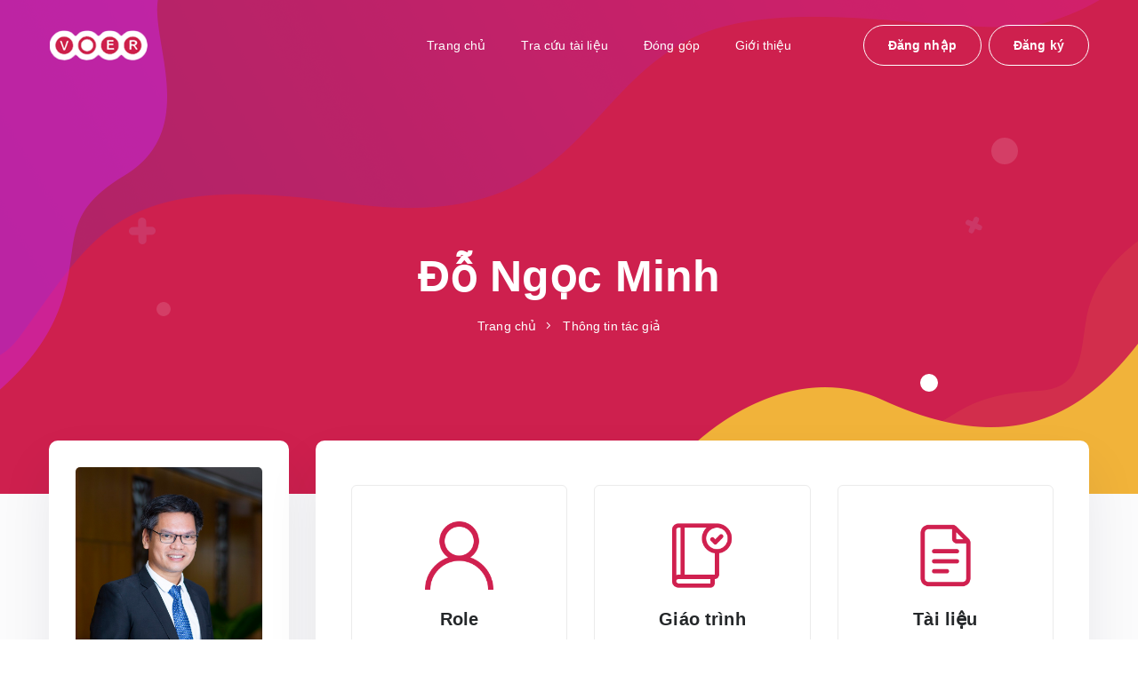

--- FILE ---
content_type: text/html; charset=UTF-8
request_url: https://voer.edu.vn/profile/17?&page=3
body_size: 6732
content:
<!DOCTYPE html>
<html lang="vi">

<head>
    <meta charset="UTF-8">
    <meta name="viewport" content="width=device-width, initial-scale=1.0">
    <meta http-equiv="X-UA-Compatible" content="ie=edge">
    <meta name="csrf-token" content="pdZ8zPDORvu8PSGOFGFnNFLqqybFXzAypGXdeIpL" />
    <meta name="description" content="VOER là dự án của chương trình Tài nguyên Giáo dục Mở Việt Nam (hỗ trợ bởi Quỹ Việt Nam, The Vietnam Foundation - VNF). Đây là nguồn dữ liệu trung tâm cho các giáo sư, các cán bộ giảng dạy, sinh viên và những cá nhân tự học đại học ở Việt Nam.">
    <meta name="author" content="VOER">
    <meta name="keywords" content="voer, ocw, vietnam oer, vietnam ocw, học liệu mở, tài nguyên, giáo dục mở, giáo trình, tài liệu, material, collection, module, ">
    <link rel="shortcut icon" href="https://voer.edu.vn/assets/user/images/favicon.png" />
    <!-- Bootstrap CSS -->
    <link rel="stylesheet" href="https://voer.edu.vn/assets/user/vendor/bootstrap/css/bootstrap.min.css">
    <!-- icon css-->
    <link rel="stylesheet" href="https://voer.edu.vn/assets/user/vendor/elagent-icon/style.css">
    <link rel="stylesheet" href="https://voer.edu.vn/assets/user/vendor/niceselectpicker/nice-select.css">
    <link rel="stylesheet" href="https://voer.edu.vn/assets/user/vendor/animation/animate.css">
    <link rel="stylesheet" href="https://voer.edu.vn/assets/user/vendor/mcustomscrollbar/jquery.mCustomScrollbar.min.css">
    <link rel="stylesheet" href="https://voer.edu.vn/assets/user/vendor/font-awesome/css/font-awesome.min.css">
        <link rel="stylesheet" href="https://voer.edu.vn/assets/user/vendor/css/style-main.css">
    <link rel="stylesheet" href="https://voer.edu.vn/assets/user/vendor/css/responsive.css">
    <link rel="stylesheet" href="https://voer.edu.vn/assets/user/css/common.css">
        <link rel="stylesheet" href="https://voer.edu.vn/assets/user/css/profile.css">
    <title>Thông tin tác giả</title>
    <!-- Google tag (gtag.js) -->
    <script async src="https://www.googletagmanager.com/gtag/js?id=G-LV5D4N5G3V"></script>
    <script>
        window.dataLayer = window.dataLayer || [];
        function gtag(){dataLayer.push(arguments);}
        gtag('js', new Date());

        gtag('config', 'G-LV5D4N5G3V');
    </script>
    <!-- End Google tag (gtag.js) -->
    </head>

<body data-scroll-animation="true" class="">
    <div class="wrapper-loading">
        <div class="loading-screen">
            <span></span>
            <span></span>
            <span></span>
            <span></span>
            <span></span>
        </div>
    </div>
    <div class="body_wrapper">
        <nav class="navbar navbar-expand-lg menu_one menu_purple sticky-nav ">
            <div class="container">
                <a class="navbar-brand header_logo" href="https://voer.edu.vn">
                    <img class="first_logo sticky_logo" src="https://voer.edu.vn/assets/user/images/voer-new.png" alt="logo voer">
                    <img class="white_logo main_logo" src="https://voer.edu.vn/assets/user/images/voer-new.png" alt="logo voer">
                </a>
                <button class="navbar-toggler collapsed" type="button" data-toggle="collapse"
                    data-target="#navbarSupportedContent" aria-controls="navbarSupportedContent" aria-expanded="false"
                    aria-label="Toggle navigation">
                    <span class="menu_toggle">
                        <span class="hamburger">
                            <span></span>
                            <span></span>
                            <span></span>
                        </span>
                        <span class="hamburger-cross">
                            <span></span>
                            <span></span>
                        </span>
                    </span>
                </button>

                <div class="collapse navbar-collapse" id="navbarSupportedContent">
                    <ul class="navbar-nav menu ml-auto">
                        <li class="nav-item dropdown submenu ">
                            <a href="https://voer.edu.vn" class="nav-link dropdown-toggle">Trang chủ</a>
                        </li>
                        <li class="nav-item dropdown submenu ">
                            <a href="https://voer.edu.vn/browse" class="nav-link dropdown-toggle">Tra cứu tài liệu</a>
                        </li>
                        <li class="nav-item dropdown submenu ">
                            <a href="https://voer.edu.vn/content/dong-gop" class="nav-link dropdown-toggle">Đóng góp</a>
                        </li>
                        <li class="nav-item dropdown submenu ">
                            <a href="https://voer.edu.vn/content/gioi-thieu" class="nav-link dropdown-toggle">Giới thiệu</a>
                        </li>
                    </ul>
                    <div class="right-nav position-relative">
                                                    <a class="nav_btn mr-2" href="https://voer.edu.vn/user/login">Đăng nhập</a>
                            <a class="nav_btn" href="https://voer.edu.vn/user/register">Đăng ký</a>
                                            </div>
                </div>
            </div>
        </nav>

        
        <section class="doc_banner_area single_breadcrumb">
    <ul class="list-unstyled banner_shap_img">
        <li><img src="https://voer.edu.vn/assets/user/images/banner_shap1.png" alt="banner_shap1" width="auto" height="auto"></li>
        <li><img src="https://voer.edu.vn/assets/user/images/banner_shap4.png" alt="banner_shap4" width="auto" height="auto"></li>
        <li><img src="https://voer.edu.vn/assets/user/images/banner_shap3.png" alt="banner_shap3" width="auto" height="auto"></li>
        <li><img src="https://voer.edu.vn/assets/user/images/banner_shap2.png" alt="banner_shap2" width="auto" height="auto"></li>
        <li><img data-parallax='{"x": -180, "y": 80, "rotateY":2000}' src="https://voer.edu.vn/assets/user/images/plus1.png" alt="plus1" width="auto" height="auto"></li>
        <li><img data-parallax='{"x": -50, "y": -160, "rotateZ":200}' src="https://voer.edu.vn/assets/user/images/plus2.png" alt="plus2" width="auto" height="auto"></li>
        <li></li>
        <li></li>
        <li></li>
    </ul>
    <div class="container">
        <div class="doc_banner_content">
            <h2 class="text-white">Đỗ Ngọc Minh</h2>
            <ul class="nav justify-content-center">
                <li><a href="https://voer.edu.vn">Trang chủ</a></li>
                <li><a href="javascript:void(0)">Thông tin tác giả</a></li>
            </ul>
        </div>
    </div>
</section>

<!--================Forum Content Area =================-->
<section class="forum-user-wrapper">
    <div class="container">
        <div class="row forum_main_inner">
            <div class="col-lg-3">
                <div class="author_option">
                    <div class="author_img">
                        <img class="img-fluid" src="https://voer.edu.vn/images/authors/ITNYrkZHFghgj1Zq6CkWCkKnslsfJfu92OyJLNrE.jpg" alt="Đỗ Ngọc Minh" width="210" height="200">
                    </div>
                    <ul class="nav nav-tabs flex-column" id="myTab" role="tablist">
                        <li class="nav-item" role="presentation">
                            <a class="nav-link active" id="home-tab" data-toggle="tab" href="#home" role="tab"
                                aria-controls="home" aria-selected="true">
                                <i class="icon_profile"></i> Thông tin cơ bản
                            </a>
                        </li>
                        <li class="nav-item" role="presentation">
                            <a class="nav-link" id="document-tab" data-toggle="tab" href="#document" role="tab"
                                aria-controls="document" aria-selected="false">
                                <i class="icon_documents"></i> Tài liệu
                            </a>
                        </li>
                        <li class="nav-item" role="presentation">
                            <a class="nav-link" id="textbooks-tab" data-toggle="tab" href="#textbooks" role="tab"
                                aria-controls="textbooks" aria-selected="false">
                                <i class="icon_book"></i> Giáo trình
                            </a>
                        </li>
                    </ul>
                </div>
            </div>
            <div class="col-lg-9">
                <div class="forum_body_area">
                    <div class="forum_topic_list">
                        <div class="tab-content" id="myTabContent">
                            <div class="tab-pane fade show active" id="home" role="tabpanel"
                                aria-labelledby="home-tab">
                                <div class="profile_info">
                                    <div class="row p_info_item_inner">
                                        <div class="col-sm-4">
                                            <div class="p_info_item">
                                                <img src="https://voer.edu.vn/assets/user/images/user-profile-icon.png" alt="role-icon" width="77" height="auto">
                                                <div>
                                                    <h4>Role</h4>
                                                </div>
                                                <div class="info_btn">Thành viên</div>
                                            </div>
                                        </div>
                                        <div class="col-sm-4">
                                            <div class="p_info_item">
                                                <img src="https://voer.edu.vn/assets/user/images/book-profile-icon.png" alt="textbooks-icon" width="77" height="auto">
                                                <div>
                                                    <h4>Giáo trình</h4>
                                                </div>
                                                <div class="info_number">4</div>
                                            </div>
                                        </div>
                                        <div class="col-sm-4">
                                            <div class="p_info_item">
                                                <img src="https://voer.edu.vn/assets/user/images/document-profile-icon.png" alt="document-icon" width="77" height="auto">
                                                <div>
                                                    <h4>Tài liệu</h4>
                                                </div>
                                                <div class="info_number">73</div>
                                            </div>
                                        </div>
                                    </div>
                                    <ul class="navbar-nav info_list pb-0">
                                        <li><span>Họ và tên:</span><div class="text-no-click">Đỗ Ngọc Minh</div></li>
                                        <li><span>Email:</span><a href="mailto:minhdn@vnu.edu.vn" rel="nofolow">minhdn@vnu.edu.vn</a></li>
                                        <li><span>Website: </span><a href="http://www.voer.edu.vn" rel="nofolow">http://www.voer.edu.vn</a></li>
                                        <li><span>Quốc gia: </span><div class="text-no-click">Vietnam</div></li>
                                        <li></li>
                                    </ul>
                                    <div class="bio-instroduce">
                                        <span>Thông tin thêm</span>
                                        <div class="content"><p><strong>Đỗ Ngọc Minh (Minh Do)</strong></p>
<ul>
<li>Giám đốc chương trình Tài nguyên giáo dục Mở (VOER <a href="http://voer.edu.vn/">http://voer.edu.vn</a>), Quỹ Việt Nam (the Vietnam Foundation <a href="http://vnfoundation.org/">http://vnfoundation.org</a>)</li>
<li>Giám đốc chương trình Khan Academy Vietnam <a href="https://vnfoundation.org/khan-academy-viet-nam.html">https://vnfoundation.org/khan-academy-viet-nam.html</a> </li>
<li>Thành viên ủy ban công nghệ Connexions (Connexions Consortium Technology Committee), tiền thân của Openstax.org, dự án sách giáo khoa mở bậc Đại học cho toàn nước Mỹ   <a href="https://web.archive.org/web/20150810073949/http://devblog.cnx.org/2010/08/introducing-minh-do.html">http://devblog.cnx.org/2010/08/introducing-minh-do.html</a></li>
<li>Thành viên ban cố vấn phát triển Tài nguyên giáo dục Mở Châu Á (OERASIA Board of Advisor) <a href="https://oerasia.org/oer-asia-board-of-advisors/">https://oerasia.org/oer-asia-board-of-advisors/</a> <a href="https://www.oerasia.org/index.php?option=com_content&view=article&id=75"><br /></a></li>
<li>Viện Công nghệ Thông tin, Đại học Quốc Gia Hà Nội (<a href="http://iti.vnu.edu.vn/">http://iti.vnu.edu.vn</a>)</li>
</ul>
<p><em>Thông tin liên hệ</em></p>
<ul>
<li>Quỹ Việt Nam, phòng 801, tầng 8, 21 Láng Hạ, Hà Nội.</li>
<li>Viện Công nghệ thông tin, Đại học Quốc Gia Hà Nội, nhà E3, 144 Xuân Thủy, Cầu Giấy Hà Nội</li>
<li>Email: <a href="mailto:minhdo@vnfoundation.org">minhdo@vnfoundation.org</a></li>
</ul></div>
                                    </div>
                                                                    </div>
                            </div>
                            <div class="tab-pane fade" id="document" role="tabpanel"
                                aria-labelledby="profile-tab">
                                <form method="GET" class="form-search-material" action="https://voer.edu.vn/profile/17">
                                    <div class="input-group search_forum">
                                        <input type="text" class="form-control" name="title_document" placeholder="Tìm kiếm tài liệu" aria-label="Tìm kiếm tài liệu">
                                        <div class="input-group-append">
                                            <button type="submit" class="btn btn-outline-secondary" type="button"><i class="icon_search"></i></button>
                                        </div>
                                    </div>
                                </form>
                                <h2>Danh sách tài liệu</h2>
                                <div id="documents-showdata" class="handle-paginate-with-ajax">
                                    <div class="forum_l_inner">
    <div class="forum_body">
        <ul class="navbar-nav topic_list">
                            <li>
                    <div class="media">
                        <div class="d-flex">
                            <img class="rounded-circle" src="https://voer.edu.vn/assets/user/images/df-material.jpg"
                                alt="Token hóa bất động sản: Mô hình Lofty và khả năng ứng dụng tại Việt Nam" width="50" height="50">
                        </div>
                        <div class="media-body">
                            <div class="t_title">
                                <a href="https://voer.edu.vn/m/token-hoa-bat-dong-san-mo-hinh-lofty-va-kha-nang-ung-dung-tai-viet-nam/2wct5qzy" data-toggle="tooltip" data-placement="top" title="Token hóa bất động sản: Mô hình Lofty và khả năng ứng dụng tại Việt Nam">
                                    <h4>Token hóa bất động sản: Mô hình Lofty và khả năng...</h4>
                                </a>
                            </div>
                            <span><h6><i class="icon_documents"></i> Tài liệu</h6></span>
                            <h6>
                                <i class="icon_calendar"></i> 19/06/2025
                            </h6>
                        </div>
                                            </div>
                </li>
                            <li>
                    <div class="media">
                        <div class="d-flex">
                            <img class="rounded-circle" src="https://voer.edu.vn/assets/user/images/df-material.jpg"
                                alt="Chương 11 - Tương lai của tài chính phi tập trung với RWA" width="50" height="50">
                        </div>
                        <div class="media-body">
                            <div class="t_title">
                                <a href="https://voer.edu.vn/m/chuong-11-tuong-lai-cua-tai-chinh-phi-tap-trung-voi-rwa/darlvynn" data-toggle="tooltip" data-placement="top" title="Chương 11 - Tương lai của tài chính phi tập trung với RWA">
                                    <h4>Chương 11 - Tương lai của tài chính phi tập trung...</h4>
                                </a>
                            </div>
                            <span><h6><i class="icon_documents"></i> Tài liệu</h6></span>
                            <h6>
                                <i class="icon_calendar"></i> 19/06/2025
                            </h6>
                        </div>
                                            </div>
                </li>
                            <li>
                    <div class="media">
                        <div class="d-flex">
                            <img class="rounded-circle" src="https://voer.edu.vn/assets/user/images/df-material.jpg"
                                alt="Chương 10 - Pháp lý token hóa: rào cản và xu hướng toàn cầu" width="50" height="50">
                        </div>
                        <div class="media-body">
                            <div class="t_title">
                                <a href="https://voer.edu.vn/m/chuong-10-phap-ly-token-hoa-rao-can-va-xu-huong-toan-cau/jolxw5mn" data-toggle="tooltip" data-placement="top" title="Chương 10 - Pháp lý token hóa: rào cản và xu hướng toàn cầu">
                                    <h4>Chương 10 - Pháp lý token hóa: rào cản và xu hướng...</h4>
                                </a>
                            </div>
                            <span><h6><i class="icon_documents"></i> Tài liệu</h6></span>
                            <h6>
                                <i class="icon_calendar"></i> 19/06/2025
                            </h6>
                        </div>
                                            </div>
                </li>
                            <li>
                    <div class="media">
                        <div class="d-flex">
                            <img class="rounded-circle" src="https://voer.edu.vn/assets/user/images/df-material.jpg"
                                alt="Chương 9 - Góc nhìn nhà đầu tư: cách đánh giá dự án RWA" width="50" height="50">
                        </div>
                        <div class="media-body">
                            <div class="t_title">
                                <a href="https://voer.edu.vn/m/chuong-9-goc-nhin-nha-dau-tu-cach-danh-gia-du-an-rwa/sjyz7knz" data-toggle="tooltip" data-placement="top" title="Chương 9 - Góc nhìn nhà đầu tư: cách đánh giá dự án RWA">
                                    <h4>Chương 9 - Góc nhìn nhà đầu tư: cách đánh giá dự á...</h4>
                                </a>
                            </div>
                            <span><h6><i class="icon_documents"></i> Tài liệu</h6></span>
                            <h6>
                                <i class="icon_calendar"></i> 19/06/2025
                            </h6>
                        </div>
                                            </div>
                </li>
                            <li>
                    <div class="media">
                        <div class="d-flex">
                            <img class="rounded-circle" src="https://voer.edu.vn/assets/user/images/df-material.jpg"
                                alt="Chương 8 - Những dự án tiêu biểu đang triển khai" width="50" height="50">
                        </div>
                        <div class="media-body">
                            <div class="t_title">
                                <a href="https://voer.edu.vn/m/chuong-8-nhung-du-an-tieu-bieu-dang-trien-khai/z5mwb89o" data-toggle="tooltip" data-placement="top" title="Chương 8 - Những dự án tiêu biểu đang triển khai">
                                    <h4>Chương 8 - Những dự án tiêu biểu đang triển khai</h4>
                                </a>
                            </div>
                            <span><h6><i class="icon_documents"></i> Tài liệu</h6></span>
                            <h6>
                                <i class="icon_calendar"></i> 19/06/2025
                            </h6>
                        </div>
                                            </div>
                </li>
                            <li>
                    <div class="media">
                        <div class="d-flex">
                            <img class="rounded-circle" src="https://voer.edu.vn/assets/user/images/df-material.jpg"
                                alt="Chương 7 - Các lĩnh vực đi đầu trong token hóa tài sản" width="50" height="50">
                        </div>
                        <div class="media-body">
                            <div class="t_title">
                                <a href="https://voer.edu.vn/m/chuong-7-cac-linh-vuc-di-dau-trong-token-hoa-tai-san/i4ytqijx" data-toggle="tooltip" data-placement="top" title="Chương 7 - Các lĩnh vực đi đầu trong token hóa tài sản">
                                    <h4>Chương 7 - Các lĩnh vực đi đầu trong token hóa tài...</h4>
                                </a>
                            </div>
                            <span><h6><i class="icon_documents"></i> Tài liệu</h6></span>
                            <h6>
                                <i class="icon_calendar"></i> 19/06/2025
                            </h6>
                        </div>
                                            </div>
                </li>
                            <li>
                    <div class="media">
                        <div class="d-flex">
                            <img class="rounded-circle" src="https://voer.edu.vn/assets/user/images/df-material.jpg"
                                alt="Chương 6 - Các cầu nối tài chính truyền thống – blockchain" width="50" height="50">
                        </div>
                        <div class="media-body">
                            <div class="t_title">
                                <a href="https://voer.edu.vn/m/chuong-6-cac-cau-noi-tai-chinh-truyen-thong-blockchain/o5nbz6en" data-toggle="tooltip" data-placement="top" title="Chương 6 - Các cầu nối tài chính truyền thống – blockchain">
                                    <h4>Chương 6 - Các cầu nối tài chính truyền thống – bl...</h4>
                                </a>
                            </div>
                            <span><h6><i class="icon_documents"></i> Tài liệu</h6></span>
                            <h6>
                                <i class="icon_calendar"></i> 18/06/2025
                            </h6>
                        </div>
                                            </div>
                </li>
                            <li>
                    <div class="media">
                        <div class="d-flex">
                            <img class="rounded-circle" src="https://voer.edu.vn/assets/user/images/df-material.jpg"
                                alt="Chương 5: Chuỗi giá trị token hóa tài sản thật" width="50" height="50">
                        </div>
                        <div class="media-body">
                            <div class="t_title">
                                <a href="https://voer.edu.vn/m/chuong-5-chuoi-gia-tri-token-hoa-tai-san-that/ct9l20lc" data-toggle="tooltip" data-placement="top" title="Chương 5: Chuỗi giá trị token hóa tài sản thật">
                                    <h4>Chương 5: Chuỗi giá trị token hóa tài sản thật</h4>
                                </a>
                            </div>
                            <span><h6><i class="icon_documents"></i> Tài liệu</h6></span>
                            <h6>
                                <i class="icon_calendar"></i> 18/06/2025
                            </h6>
                        </div>
                                            </div>
                </li>
                            <li>
                    <div class="media">
                        <div class="d-flex">
                            <img class="rounded-circle" src="https://voer.edu.vn/assets/user/images/df-material.jpg"
                                alt="Chương 4 – Kiến trúc kỹ thuật và mô hình triển khai RWA" width="50" height="50">
                        </div>
                        <div class="media-body">
                            <div class="t_title">
                                <a href="https://voer.edu.vn/m/chuong-4-kien-truc-ky-thuat-va-mo-hinh-trien-khai-rwa/w8vnwpje" data-toggle="tooltip" data-placement="top" title="Chương 4 – Kiến trúc kỹ thuật và mô hình triển khai RWA">
                                    <h4>Chương 4 – Kiến trúc kỹ thuật và mô hình triển kha...</h4>
                                </a>
                            </div>
                            <span><h6><i class="icon_documents"></i> Tài liệu</h6></span>
                            <h6>
                                <i class="icon_calendar"></i> 18/06/2025
                            </h6>
                        </div>
                                            </div>
                </li>
                            <li>
                    <div class="media">
                        <div class="d-flex">
                            <img class="rounded-circle" src="https://voer.edu.vn/assets/user/images/df-material.jpg"
                                alt="Chương 3 – So sánh RWA với các mô hình Web3 khác: Từ DeFi đến NFT, đâu là giá trị thật?" width="50" height="50">
                        </div>
                        <div class="media-body">
                            <div class="t_title">
                                <a href="https://voer.edu.vn/m/chuong-3-so-sanh-rwa-voi-cac-mo-hinh-web3-khac-tu-defi-den-nft-dau-la-gia-tri-that/mdpvacev" data-toggle="tooltip" data-placement="top" title="Chương 3 – So sánh RWA với các mô hình Web3 khác: Từ DeFi đến NFT, đâu là giá trị thật?">
                                    <h4>Chương 3 – So sánh RWA với các mô hình Web3 khác:...</h4>
                                </a>
                            </div>
                            <span><h6><i class="icon_documents"></i> Tài liệu</h6></span>
                            <h6>
                                <i class="icon_calendar"></i> 18/06/2025
                            </h6>
                        </div>
                                            </div>
                </li>
                        
        </ul>
    </div>
</div>
<div class="list_pagination d-flex justify-content-end">
    <nav>
        <ul class="pagination">
            
                            <li class="page-item disabled" aria-disabled="true" aria-label="&laquo; Trang sau">
                    <span class="page-link" aria-hidden="true">&lsaquo;</span>
                </li>
            
            
                            
                
                
                                                                                        <li class="page-item active" aria-current="page"><span class="page-link">1</span></li>
                                                                                                <li class="page-item"><a class="page-link" href="https://voer.edu.vn/profile/17?page=3&amp;documents_page=2">2</a></li>
                                                                                                <li class="page-item"><a class="page-link" href="https://voer.edu.vn/profile/17?page=3&amp;documents_page=3">3</a></li>
                                                                                                <li class="page-item"><a class="page-link" href="https://voer.edu.vn/profile/17?page=3&amp;documents_page=4">4</a></li>
                                                                                                <li class="page-item"><a class="page-link" href="https://voer.edu.vn/profile/17?page=3&amp;documents_page=5">5</a></li>
                                                                                                <li class="page-item"><a class="page-link" href="https://voer.edu.vn/profile/17?page=3&amp;documents_page=6">6</a></li>
                                                                                                <li class="page-item"><a class="page-link" href="https://voer.edu.vn/profile/17?page=3&amp;documents_page=7">7</a></li>
                                                                                                <li class="page-item"><a class="page-link" href="https://voer.edu.vn/profile/17?page=3&amp;documents_page=8">8</a></li>
                                                                        
            
                            <li class="page-item">
                    <a class="page-link" href="https://voer.edu.vn/profile/17?page=3&amp;documents_page=2" rel="next" aria-label="Trang trước &raquo;">&rsaquo;</a>
                </li>
                    </ul>
    </nav>

</div>                                </div>
                            </div>
                            <div class="tab-pane fade" id="textbooks" role="tabpanel"
                                aria-labelledby="profile-tab">
                                <form class="form-search-material" action="https://voer.edu.vn/profile/17">
                                    <div class="input-group search_forum">
                                        <input type="text" class="form-control" name="title_textbook" placeholder="Tìm kiếm giáo trình" aria-label="Tìm kiếm giáo trình">
                                        <div class="input-group-append">
                                            <button type="submit" class="btn btn-outline-secondary" type="button"><i class="icon_search"></i></button>
                                        </div>
                                    </div>
                                </form>
                                <h2>Danh sách giáo trình</h2>
                                <div id="textbook-showdata" class="handle-paginate-with-ajax">
                                    <div class="forum_l_inner">
    <div class="forum_body">
        <ul class="navbar-nav topic_list">
                            <li>
                    <div class="media">
                        <div class="d-flex">
                            <img class="rounded-circle" src="https://voer.edu.vn/uploads/materials/02-08-2025-Cc7g_Green and White Simple Business Book Cover.png"
                                alt="Hạ Tầng Vật Lý Phi Tập Trung: Cuộc Cách Mạng DePIN trong Thế Giới Web3" width="50" height="50">
                        </div>
                        <div class="media-body">
                            <div class="t_title">
                                <a href="https://voer.edu.vn/c/ha-tang-vat-ly-phi-tap-trung-cuoc-cach-mang-depin-trong-the-gioi-web3/aab20yie" data-toggle="tooltip" data-placement="top" title="Hạ Tầng Vật Lý Phi Tập Trung: Cuộc Cách Mạng DePIN trong Thế Giới Web3">
                                    <h4>Hạ Tầng Vật Lý Phi Tập Trung: Cuộc Cách Mạng DePIN...</h4>
                                </a>
                            </div>
                            <span><h6><i class="icon_book"></i> Giáo trình</h6></span>
                            <h6>
                                <i class="icon_calendar"></i> 02/08/2025
                            </h6>
                        </div>
                                            </div>
                </li>
                            <li>
                    <div class="media">
                        <div class="d-flex">
                            <img class="rounded-circle" src="https://voer.edu.vn/uploads/materials/02-08-2025-vNT4_Green and White Simple Business Book Cover.png"
                                alt="RWA – Mảnh ghép quyết định trong tài chính phi tập trung" width="50" height="50">
                        </div>
                        <div class="media-body">
                            <div class="t_title">
                                <a href="https://voer.edu.vn/c/rwa-manh-ghep-quyet-dinh-trong-tai-chinh-phi-tap-trung/ood7wdkn" data-toggle="tooltip" data-placement="top" title="RWA – Mảnh ghép quyết định trong tài chính phi tập trung">
                                    <h4>RWA – Mảnh ghép quyết định trong tài chính phi tập...</h4>
                                </a>
                            </div>
                            <span><h6><i class="icon_book"></i> Giáo trình</h6></span>
                            <h6>
                                <i class="icon_calendar"></i> 02/08/2025
                            </h6>
                        </div>
                                            </div>
                </li>
                            <li>
                    <div class="media">
                        <div class="d-flex">
                            <img class="rounded-circle" src="https://voer.edu.vn/assets/user/images/df-material.jpg"
                                alt="Hướng dẫn sử dụng website VOER" width="50" height="50">
                        </div>
                        <div class="media-body">
                            <div class="t_title">
                                <a href="https://voer.edu.vn/c/huong-dan-su-dung-website-voer/310f1d20" data-toggle="tooltip" data-placement="top" title="Hướng dẫn sử dụng website VOER">
                                    <h4>Hướng dẫn sử dụng website VOER</h4>
                                </a>
                            </div>
                            <span><h6><i class="icon_book"></i> Giáo trình</h6></span>
                            <h6>
                                <i class="icon_calendar"></i> 21/08/2013
                            </h6>
                        </div>
                                            </div>
                </li>
                            <li>
                    <div class="media">
                        <div class="d-flex">
                            <img class="rounded-circle" src="https://voer.edu.vn/assets/user/images/df-material.jpg"
                                alt="Giáo trình các khái niệm cơ bản về CNTT" width="50" height="50">
                        </div>
                        <div class="media-body">
                            <div class="t_title">
                                <a href="https://voer.edu.vn/c/giao-trinh-cac-khai-niem-co-ban-ve-cntt/8e486f80" data-toggle="tooltip" data-placement="top" title="Giáo trình các khái niệm cơ bản về CNTT">
                                    <h4>Giáo trình các khái niệm cơ bản về CNTT</h4>
                                </a>
                            </div>
                            <span><h6><i class="icon_book"></i> Giáo trình</h6></span>
                            <h6>
                                <i class="icon_calendar"></i> 21/08/2013
                            </h6>
                        </div>
                                            </div>
                </li>
                        
        </ul>
    </div>
</div>
<div class="list_pagination d-flex justify-content-end">
    
</div>                                </div>
                            </div>
                        </div>
                    </div>
                </div>
            </div>
        </div>
    </div>
</section>
<!--================End Forum Content Area =================-->
        
        <footer class="doc_footer_area">
            <div class="doc_footer_top bg-transparent">
                <div class="container">
                    <div class="row">
                        <div class="col-lg-4 col-sm-6">
                            <div class="f_widget doc_about_widget wow fadeInUp" data-wow-delay="0.2s">
                                <div class="d-flex align-items-end" style="gap: 10px;">

                                    <a href="https://voer.edu.vn">
                                        <img src="https://voer.edu.vn/assets/user/images/logo-footer.png" class="logo-light" width="90" height="90">
                                        <img src="https://voer.edu.vn/assets/user/images/logo-footer.png" class="logo-dark" width="90" height="90">
                                    </a><img src="https://voer.edu.vn/assets/user/images/cc.logo.png" alt="hanoi spring" width="100" height="20">

                                </div>
                                <p style="font-size: 14px;">
                                    Thư viện Học liệu Mở Việt Nam (VOER) được tài trợ bởi 
                                    <a href="https://vnfoundation.org/" target="_blank">Vietnam Foundation</a> 
                                    và vận hành trên nền tảng <a href="https://hanoispring.com/" target="_blank"> <br>Hanoi Spring</a>. Các tài liệu đều tuân thủ giấy phép Creative Commons Attribution 3.0 trừ khi ghi chú rõ ngoại lệ
                                    <br>
                                </p>
                                <ul class="list-unstyled mt-0">
                                    <li><a href="https://www.facebook.com/voer.edu.vn" rel="nofollow" target="_blank"><i class="social_facebook"></i></a></li>
                                </ul>
                            </div>
                        </div>
                        <div class="col-lg-2 col-sm-6">
                            <div class="f_widget doc_service_list_widget pl-30 wow fadeInUp" data-wow-delay="0.3s">
                                <h3 class="f_title_two">Thông tin</h3>
                                <ul class="list-unstyled">
                                    <li>
                                        <a href="https://voer.edu.vn/content/gioi-thieu">
                                            <img src="https://voer.edu.vn/assets/user/images/handshake.png" alt="Giới thiệu" width="20" height="20">
                                            Giới thiệu
                                        </a>
                                    </li>
                                    <li>
                                        <a href="https://voer.edu.vn/content/dong-gop">
                                            <img src="https://voer.edu.vn/assets/user/images/puzzle-b.png" alt="Đóng góp" width="20" height="20">
                                            Đóng góp
                                        </a>
                                    </li>
                                                                            <li>
                                            <a href="https://voer.edu.vn/user/login">
                                                <img src="https://voer.edu.vn/assets/user/images/enter.png" alt="Đăng nhập" width="20" height="20">
                                                Đăng nhập
                                            </a>
                                        </li>
                                        <li>
                                            <a href="https://voer.edu.vn/user/register"><img src="https://voer.edu.vn/assets/user/images/register.png" alt="Đăng kí" width="20" height="20">
                                                Đăng kí
                                            </a>
                                        </li>
                                                                    </ul>
                            </div>
                        </div>
                        <div class="col-lg-3 col-sm-6">
                            <div class="f_widget doc_service_list_widget pl-70 wow fadeInUp" data-wow-delay="0.4s">
                                <h3 class="f_title_two">Chủ đề</h3>
                                <ul class="list-unstyled">
                                                                            <li><a href="https://voer.edu.vn/browse?categories=1">Business</a></li>
                                                                            <li><a href="https://voer.edu.vn/browse?categories=2">Social Sciences</a></li>
                                                                            <li><a href="https://voer.edu.vn/browse?categories=3">Science and Technology</a></li>
                                                                            <li><a href="https://voer.edu.vn/browse?categories=4">Humanities</a></li>
                                                                            <li><a href="https://voer.edu.vn/browse?categories=5">Arts</a></li>
                                                                            <li><a href="https://voer.edu.vn/browse?categories=6">Mathematics and Statistics</a></li>
                                                                    </ul>
                            </div>
                        </div>
                        <div class="col-lg-3 col-sm-6">
                            <div class="f_widget doc_service_list_widget pl-70 wow fadeInUp" data-wow-delay="0.5s">
                                <h3 class="f_title_two">Tài liệu tiểu biểu</h3>
                                <ul class="list-unstyled">                                        <li><a href="https://voer.edu.vn/c/staying-on-top-when-your-worlds-upside-down/be82eba8"
                                                title="Staying on Top When Your World&#039;s Upside Down">
                                                Staying on Top When Your...
                                            </a>
                                        </li>
                                                                            <li><a href="https://voer.edu.vn/c/kinh-te-luong/2d2e6a46"
                                                title="Kinh Tế Lượng">
                                                Kinh Tế Lượng
                                            </a>
                                        </li>
                                                                            <li><a href="https://voer.edu.vn/c/phan-tich-va-thiet-ke-he-thong-thong-tin-voi-uml/01f46fc2"
                                                title="Phân tích và thiết kế Hệ thống thông tin với UML">
                                                Phân tích và thiết kế Hệ...
                                            </a>
                                        </li>
                                                                            <li><a href="https://voer.edu.vn/c/giao-trinh-mang/b14d14a4"
                                                title="Giáo trình mạng">
                                                Giáo trình mạng
                                            </a>
                                        </li>
                                                                            <li><a href="https://voer.edu.vn/c/cong-nghe-che-bien-thuc-pham-dong-hop/f05253f3"
                                                title="Công nghệ chế biến thực phẩm đóng hộp">
                                                Công nghệ chế biến thực p...
                                            </a>
                                        </li>
                                                                            <li><a href="https://voer.edu.vn/c/quan-tri-marketing/022e4f84"
                                                title="Quản trị marketing">
                                                Quản trị marketing
                                            </a>
                                        </li>
                                                                    </ul>
                            </div>
                        </div>
                    </div>
                </div>
            </div>

        </footer>
    </div>

    <!-- Back to top button -->
    <a id="back-to-top" title="Back to Top"></a>

    
    
    
    <div id="message-session" class="position-fixed" style="right: 20px; top: 20px; z-index: 99;"></div>

    <script src="https://voer.edu.vn/assets/user/vendor/js/jquery-3.5.1.min.js"></script>
    <script src="https://voer.edu.vn/assets/user/vendor/bootstrap/js/popper.min.js"></script>
    <script src="https://voer.edu.vn/assets/user/vendor/bootstrap/js/bootstrap.min.js "></script>

    <script src="https://voer.edu.vn/assets/user/vendor/js/jquery.parallax-scroll.js"></script>
    <script src="https://voer.edu.vn/assets/user/vendor/niceselectpicker/jquery.nice-select.min.js"></script>
    <script src="https://voer.edu.vn/assets/user/vendor/wow/wow.min.js"></script>
    <script src="https://voer.edu.vn/assets/user/vendor/mcustomscrollbar/jquery.mCustomScrollbar.concat.min.js"></script>
    
    <script src="https://voer.edu.vn/assets/user/vendor/js/plugins.js"></script>
        <script src="https://voer.edu.vn/assets/user/vendor/js/main.js "></script>
    <script src="https://voer.edu.vn/assets/user/js/common.js "></script>
        <script src="https://voer.edu.vn/assets/user/js/pagination.js"></script>
    <script src="https://voer.edu.vn/assets/user/js/profile.js"></script>
</body>

</html>

--- FILE ---
content_type: text/css
request_url: https://voer.edu.vn/assets/user/vendor/css/responsive.css
body_size: 9656
content:
@media print {
  .navbar,
  .navbar-brand,
  .nav_btn,
  .feedback_link,
  .breadcrumb_area,
  .page_breadcrumb,
  .doc_mobile_menu,
  .doc_right_mobile_menu,
  .simple_footer {
    display: none;
  }
  .doc_mobile_menu + .col-md-8 {
    flex: 0 0 100% !important;
    max-width: 100% !important;
  }
}

@media (min-width: 1300px) {
  .doc_rightsidebar .bootstrap-select:not([class*=col-]):not([class*=form-control]):not(.input-group-btn) {
    width: 100%;
  }
  .forum_sidebar_area .forum_topic_list_inner {
    margin-right: -35px;
  }
}

@media (max-width: 1800px) {
  .forum_topic_list_inner .forum_l_inner .forum_body .navbar-nav li {
    padding: 25.5px 15px;
  }
  .forum_topic_list_inner .forum_l_inner .forum_body .navbar-nav li .media .media-right a {
    margin-left: 15px;
  }
  .forum_topic_list_inner .forum_l_inner .forum_body .navbar-nav li .media .media-right .nav a {
    margin-left: 0;
  }
  .left_side_forum {
    margin-right: -20px;
  }
  .comment_list .navbar-nav li .media .media-body h4 {
    font-size: 13px;
  }
  .comment_list .navbar-nav li .media .d-flex {
    padding-right: 6px;
  }
  .comment_list .navbar-nav li .media .media-body h5 {
    margin-left: 5px;
  }
  .question_list_wd .navbar-nav li a span {
    top: 2px;
  }
}

@media (max-width: 1750px) {
  .doc_documentation_full_area.body_fixed .doc_left_sidebarlist {
    width: 266px;
  }
  .doc_documentation_full_area .container-fluid,
  .menu_one .container-fluid,
  .page_breadcrumb .container-fluid {
    max-width: 1470px;
  }
  .doc_documentation_full_area .doc_mobile_menu {
    flex: 0 0 25%;
    max-width: 25%;
  }
  .doc_documentation_full_area .col-lg-8 {
    flex: 0 0 56.333333%;
    max-width: 56.333333%;
  }
  .doc_documentation_full_area .doc_right_mobile_menu {
    flex: 0 0 18.666667%;
    max-width: 18.666667%;
  }
  .doc_documentation_full_area.body_fixed .doc_left_sidebarlist {
    width: 338px;
  }
  .doc_documentation_full_area .documentation_item {
    padding-right: 0;
  }
  .onepage_doc_area .doc_left_sidebarlist {
    width: 100%;
  }
  .onepage_doc_area .documentation_info {
    padding-right: 0;
  }
  .onepage_doc_area .documentation_item {
    padding-right: 0;
  }
  .onepage_doc_area .doc_rightsidebar .bootstrap-select {
    width: 100% !important;
  }
  .onepage_doc_area.doc_documentation_area .doc_rightsidebar {
    padding-right: 0;
  }
  .onepage_doc_area.doc_documentation_area.body_fixed .doc_rightsidebar {
    width: 215px;
  }
  .onepage_doc_area.body_fixed .doc_left_sidebarlist {
    width: 212px;
  }
  .DOWNLOAD_NOW {
    font-size: 25px;
    font-family: "Myriad Pro";
    color: rgb(0, 0, 0);
    text-transform: uppercase;
    line-height: 2.08;
    text-align: right;
    position: absolute;
    left: 112.207px;
    top: 142.134px;
    width: 179px;
    height: 17px;
    z-index: 14;
  }

  .signup_area {
    min-height: 760px;
  }
  .sign_left {
    width: calc(50% - 260px);
    padding: 50px 45px 0;
  }
  .sign_right {
    width: calc(50% + 260px);
  }
  .signin_left .middle {
    max-width: 75%;
  }
  .sign_left h2 {
    font-size: 34px;
    line-height: 40px;
  }
}

@media (max-width: 1500px) {
  .search-banner-light img {
    max-width: 80%;
  }
  .nav-sidebar .nav-item {
    padding-right: 15px;
  }
  .feedback_link p {
    margin-left: -30px;
  }
  .doc_left_sidebarlist {
    margin-right: 0;
  }
  .pagination_inner .go_btn {
    float: none;
    margin: auto;
  }
  .forum_topic_list_inner .pagination_inner .pagination {
    margin-top: 12px;
    margin-bottom: 15px;
  }
  .forum_topic_list_inner .pagination_inner .col-lg-2,
  .forum_topic_list_inner .pagination_inner .col-lg-8 {
    flex: 100%;
    max-width: 100%;
    text-align: center;
  }
  .full-width-doc:not(.onepage-doc) .doc_left_sidebarlist {
    width: 270px;
  }
  .onepage_doc_area.doc_documentation_area.body_fixed .doc_rightsidebar {
    width: 196px;
  }
  .onepage-doc .doc_rightsidebar {
    padding-left: 25px;
  }

  .forum_topic_list_inner {
    margin-left: 70px;
    margin-right: -50px;
  }
  .left_side_forum {
    margin-right: -69px;
  }
  .forum_body .topic_list li .media {
    align-items: flex-start;
  }
  .forum_topic_list_inner .forum_l_inner .forum_body .navbar-nav li {
    position: relative;
  }
  .forum_topic_list_inner .forum_l_inner .forum_head .nav.right li {
    margin-right: 30px;
  }
  .forum_topic_list_inner .forum_l_inner .forum_head .nav.left li {
    margin-right: 15px;
  }
  .onepage_doc_area .documentation_info {
    padding-left: 20px;
  }
  .doc_rightsidebar {
    padding-left: 30px;
    margin-right: -45px;
  }
  .full-width-doc .doc_rightsidebar {
    padding-right: 0;
  }
  .doc_documentation_full_area .doc_mobile_menu {
    flex: 0 0 23%;
    max-width: 23%;
  }
  .doc-middle-content {
    padding-right: 0;
  }
  .link {
    padding-left: 25px;
    padding-right: 25px;
  }
  .documentation_info .documentation_item {
    padding-right: 0;
  }
  .v_menu .nav-item + li {
    margin-left: 26px;
  }
  .feedback_link p {
    padding-left: 0;
  }
  .table_shortcode thead th,
  .table_shortcode tbody tr td,
  .table_shortcode tbody tr th {
    padding-left: 15px;
    padding-right: 15px;
  }
  .changelog_inner {
    padding-right: 0;
  }
  .footer_area .f_man_two {
    left: 12px;
  }
  .footer_area .f_man {
    right: 12px;
  }
  .footer_bottom {
    padding: 38px 0;
  }
  .breadcrumb_area .one {
    right: 15%;
    bottom: 0;
  }
  .doc_documentation_full_area .container-fluid {
    max-width: 1200px;
  }
  .doc_documentation_full_area.body_fixed .doc_left_sidebarlist {
    width: 270px;
  }
  .doc_documentation_full_area .documentation_info {
    padding-left: 0;
    padding-right: 0;
  }
  .img_modal.fade .pointing_img_container .modal-content {
    max-height: 100vh;
  }
  .img_modal.fade .pointing_img_container .modal-content img {
    margin: 10px 0;
  }
  .help_form .modal-content {
    padding-top: 30px;
    padding-bottom: 30px;
  }
  .onepage_doc_area .doc_rightsidebar .doc_switch {
    margin-left: -13px;
    padding-left: 15px;
  }
  .container-fluid.pl-60 {
    padding-left: 30px;
  }
  .container-fluid.pr-60 {
    padding-right: 30px;
  }
  .full-width-doc .container-fluid {
    max-width: 100%;
  }
  .onepage_doc_area.doc_documentation_area .doc_rightsidebar {
    margin-right: 0;
  }
  .onepage_doc_area .doc_left_sidebarlist {
    width: 212px;
  }
  .full-width-doc
    .doc_rightsidebar
    .bootstrap-select:not([class*="col-"]):not([class*="form-control"]):not(.input-group-btn) {
    width: 205px;
  }
  .nav_title {
    padding-left: 20px;
    padding-right: 20px;
  }
  .simple_footer .leaf_right {
    right: 10px;
  }
  .error_img {
    margin-top: -130px;
  }
  .documentation_item .icon {
    margin-right: 15px;
  }
  .forum_l_inner .forum_head .right li:last-child .dropdown-menu {
    right: 0px;
    left: auto !important;
  }
}

@media (max-width: 1366px) {
  .signup_area {
    min-height: 620px;
  }
  .topic_comment_list li .media .media-body .dropdown .dropdown-menu {
    transform: translate(0) !important;
    margin-top: 24px;
  }
  .sign_left {
    padding-left: 25px;
    padding-right: 25px;
  }
  .sign_left .middle {
    max-width: 65%;
  }
  .signup_area_height .sign_inner p {
    margin-bottom: 0;
  }
  .signup_area_height .login_form .form-group {
    margin-bottom: 20px;
  }
  .signup_area_height .login_form .form-group .form-control {
    height: 50px;
    line-height: 50px;
  }
  .error_img .three,
  .error_img .one {
    top: -180px;
  }
  .error_img .two {
    top: -150px;
  }
  .error_img {
    height: 310px;
  }
  .error_img .error_shap {
    bottom: 0;
  }
  .error_img .img_one,
  .error_img .img_two,
  .error_img .img_three {
    max-width: 85%;
  }
  .error_img {
    margin-top: 0;
  }

  /* new responsive  */
  .doc_banner_area {
    padding: 180px 0px;
  }
  .banner_shap_img li:nth-child(6) {
    top: 43%;
    right: 175px;
  }
  .banner_shap_img li:nth-child(7) {
    left: 176px;
    bottom: 200px;
  }
  .banner_shap_img li:nth-child(8) {
    top: 155px;
  }
}

@media (max-width: 1199px) {
  .forum_topic_list_inner {
    margin-left: 0;
  }
  .doc_features_item_one {
    padding: 20px 15px;
  }
  .video_list .video_list_inner .card .card-body {
    padding: 8px 25px 25px 25px;
  }
  .video_slider_area.theatermode .gallery-top .col-lg-7 .art-video-player {
    height: 572px !important;
  }
  .video_slider_area.theatermode .gallery-top .col-lg-7 .artplayer-app {
    height: 572px !important;
  }
  .data_table_area .table.dataTable tbody tr td {
    padding-left: 15px;
    padding-right: 35px;
  }
  .forum_topic_list_inner .forum_l_inner .forum_head {
    padding: 10px 20px;
    display: block !important;
  }
  .feedback_link .col-lg-6 {
    max-width: 100%;
    flex: 100%;
    text-align: center;
  }
  .topic_item_tabs .topic_list_item {
    padding: 30px 20px 30px;
  }
  .feedback_link p {
    margin-left: 0px;
    text-align: center;
  }
  .feedback_link p {
    margin-left: 0px;
  }
  .forum_topic_list_inner .forum_l_inner .forum_head .left li {
    line-height: 36px;
  }
  .pagination_inner .pagination li:first-child,
  .pagination_inner .pagination li:last-child {
    margin-right: 10px;
  }
  .pagination_inner .pagination li:last-child {
    margin-right: 0px;
    margin-left: 10px;
  }
  .forum_topic_list_inner
    .forum_l_inner
    .forum_head
    .right
    li
    .dropdown
    button {
    line-height: 40px;
  }
  .forum_body .topic_list li .media .media-body h4 {
    line-height: 24px;
  }
  .forum_body .topic_list li .media .media-right {
    vertical-align: middle;
    position: absolute;
    left: 91px;
    bottom: 21px;
  }
  .forum_topic_list_inner .forum_l_inner .forum_body .navbar-nav li {
    padding-bottom: 60px;
  }
  .r_heading {
    padding-left: 16px;
    padding-right: 16px;
  }
  .f_social li {
    margin-right: 5px;
  }
  .forum_l_inner .forum_head .right li {
    margin-right: 15px;
  }
  .forum_l_inner .forum_head .left li {
    margin-right: 15px;
  }
  .info_list li span {
    min-width: 150px;
  }
  .author_option .nav.nav-tabs li a {
    padding: 0px 15px;
  }
  .author_option {
    padding: 30px 20px 50px 20px;
  }
  .doc_features_item_one p {
    font-size: 15px;
  }
  .doc_features_item_one img {
    margin-right: 15px;
  }
  .documentation_item {
    padding-right: 0;
  }
  .doc_faq_info .card .card-header h2 button {
    padding-left: 20px;
  }
  .doc_faq_info .card .card-header h2 button i {
    right: 20px;
  }
  .link_widget.pl_70 {
    padding-left: 30px;
  }
  .f_widget.subscribe_widget {
    padding-right: 0;
  }
  .menu > .nav-item + .nav-item {
    margin-left: 35px;
  }
  .nav_btn {
    margin-left: 35px;
  }
  .categories_guide_item {
    padding-left: 20px;
    padding-right: 20px;
  }
  .theme_doc_item img {
    margin-right: 12px;
  }
  .theme_doc_item {
    padding-left: 15px;
    padding-right: 15px;
  }
  .doc_action_info {
    padding-left: 30px;
    padding-right: 30px;
  }
  .documentation_info .documentation_item {
    display: block;
    margin-bottom: 30px;
  }
  .documentation_info .documentation_item .icon {
    margin-right: 0;
    margin-bottom: 25px;
  }
  .v_menu .nav-item + li {
    margin-left: 7px;
  }
  .version .v_middle p {
    word-break: break-all;
  }
  .help_text .help_info {
    margin-left: -15px;
    margin-right: -15px;
  }
  .help_text .help_info .help_item {
    padding: 0 15px;
  }
  .question_box .question_text_two {
    padding-left: 0;
  }
  .feedback_link h6 {
    font-size: 15px;
  }
  .feedback_link p {
    font-size: 15px;
    margin-left: -15px;
  }
  .feedback_link .h_btn {
    margin-left: 2px;
    font-size: 14px;
  }
  .blog_sidebar.pl-40 {
    padding-left: 0;
  }
  .blog_top_post .b_top_post_content {
    padding: 40px 20px;
  }
  .blog_tab .nav-item .nav-link {
    padding: 17px 13px;
  }
  .blog_grid_post .grid_post_content {
    padding: 25px 25px 35px;
  }
  .doc_documentation_area.body_fixed .doc_left_sidebarlist {
    width: 210px;
  }
  .doc_rightsidebar {
    width: 200px;
  }
  .table_shortcode thead th,
  .table_shortcode tbody tr td,
  .table_shortcode tbody tr th {
    white-space: nowrap;
    padding-left: 6px;
    padding-right: 6px;
  }
  .table_shortcode tbody tr td {
    text-align: center;
  }
  .changelog_info .changelog_date .c_version {
    flex: 0;
    margin-left: 0;
    margin-right: 15px;
  }
  .changelog_info .changelog_date {
    padding-right: 12px;
    margin-bottom: 15px;
  }
  .changelog_content {
    padding-left: 0;
  }
  .changelog_info .changelog_date,
  .changelog_info .col-lg-8 {
    width: 100%;
    max-width: 100%;
    flex: 100%;
    flex-direction: row;
    text-align: left;
  }
  .changelog_info .line {
    display: none;
  }
  .changelog_info .c_version {
    display: inline-block;
  }
  .doc_banner_area_one .one {
    left: 200px;
  }
  .doc_banner_area_one .three {
    left: 320px;
  }
  .doc_banner_area_one .two {
    right: 178px;
  }
  .nav-sidebar .nav-item .nav-link + .icon {
    right: 7px;
  }
  .changelog_info .col-lg-7 {
    max-width: 100%;
    flex: 100%;
  }
  .pointing_img_container .nav.list > li:nth-child(1) {
    z-index: 5;
    top: 13px;
    left: 100px;
    transform: translateX(-50%);
  }
  .changelog_info .version_info {
    margin-right: 0;
    margin-bottom: 20px;
  }
  .onepage_doc_area .col-lg-2 {
    max-width: 24%;
    flex: 0 0 24%;
  }
  .onepage_doc_area .col-lg-8 {
    max-width: 52%;
    flex: 0 0 52%;
  }
  .onepage_doc_area.body_fixed .doc_left_sidebarlist,
  .onepage_doc_area.doc_documentation_area.body_fixed .doc_rightsidebar,
  .onepage_doc_area.doc_documentation_area .doc_rightsidebar {
    width: 207px;
  }
  .breadcrumb_area_three .two {
    left: 60px;
  }
  .breadcrumb_area_three .three {
    right: 60px;
  }
  .icon_btn {
    margin-left: 0;
  }
  .highlight_text,
  .typography_underline {
    padding-right: 0;
  }
  .sign_left {
    width: calc(50% - 100px);
  }
  .sign_right {
    width: calc(50% + 100px);
  }
  .menu > .nav-item.submenu.mega_menu .dropdown-menu {
    min-width: 475px;
  }

  /* new responsive  */
  .doc_banner_area {
    padding: 150px 0px;
  }
  .recommended_item {
    padding: 40px 15px 30px 15px;
  }
  .doc_testimonial_slider {
    padding-right: 0;
  }
  .doc_img_slider .item .round.one {
    right: 0;
  }
  .doc_img_slider .item .dot {
    left: 0;
  }
  .doc_subscribe_inner {
    padding: 130px 30px;
  }
  .doc_about_widget {
    padding-right: 0;
  }
  .f_widget {
    padding-left: 0;
  }
  .f_widget.pl-100 {
    padding-left: 50px;
  }
  .doc_community_area {
    padding-top: 150px;
  }
  .topic_list_item ul li a i {
    padding-right: 6px;
  }
  .topic_list_item ul li a {
    font-size: 15px;
  }
  .topic_list_item h4 {
    font-size: 18px;
  }
  .topic_list_item img {
    padding-right: 10px;
    position: relative;
    top: -2px;
  }
  .topic_list_item h4 span {
    position: relative;
    top: 3px;
  }
  .video_list .video_list_inner .card .card-header button {
    padding: 11px 25px;
    font-size: 17px;
    line-height: 37px;
  }
  .video_list .video_list_inner .card .card-header button span {
    top: -1px;
    margin-left: 15px;
  }
  .video_list_area .video_list {
    margin-top: 0px;
  }
  .video_list_area.theatermode .video_list {
    margin-top: 80px;
  }
  .video_popup_slider {
    padding-bottom: 0px;
  }
}

@media (max-width: 1024px) {
  .navbar .search-input {
    display: none;
  }
}

@media (max-width: 991px) {
  .modal-content, .body_dark .navbar-collapse {
    background: #010101;
  }
  .container-fluid.pr-60 {
    padding-right: 15px;
  }
  .container-fluid.pl-60 {
    padding-left: 15px;
  }
  nav.navbar {
    padding: 5px 0;
  }
  .right-nav .js-darkmode-btn,
  ul.list-unstyled.banner_shap_img {
    display: none;
  }
  .navbar button.navbar-toggler {
    padding-right: 0;
  }
  .nav_btn.tp_btn {
    padding: 8px 25px;
  }
  .video_list .video_list_inner .card .card-body .nav li {
    display: block;
    width: 100%;
  }
  .video_slider_area.theatermode
    .gallery_main_area
    .gallery-thumbs
    .item
    .caption_text {
    padding-left: 0px;
    padding-right: 0px;
  }
  .video_slider_area.theatermode
    .gallery_main_area
    .gallery-thumbs
    .item
    .caption_text
    h4 {
    font-size: 16px;
    margin-top: 5px;
  }
  .gallery-thumbs .item .caption_text h4 {
    margin-top: 5px;
  }
  .video_slider_area.theatermode
    .gallery_main_area
    .gallery-thumbs
    .item
    .caption_text
    svg {
    width: 40px;
    height: 40px;
  }
  .video_slider_area.theatermode .gallery-top .col-lg-5 {
    flex: 0 0 100%;
    max-width: 100%;
  }
  .gallery-thumbs .item .caption_text {
    bottom: auto !important;
  }
  .video_slider_area.theatermode .gallery_main_area {
    position: relative;
    right: 0px;
    bottom: 0px;
    width: 100%;
    margin-top: 50px;
  }
  .video_list_area .video_list {
    margin-top: 50px;
  }
  .modal_slider_css .modal-dialog .modal-content .modal-body .posting {
    max-width: 100%;
  }
  .modal_slider_css .modal-dialog .modal-content {
    padding: 0px;
  }
  .modal_slider_css
    .modal-dialog
    .modal-content
    .modal-body
    .posting
    .video_item {
    padding: 0px 0px;
  }
  .shortcode_info .feedback_link p {
    text-align: center;
  }
  .forum_footer_inner .col-lg-3:nth-child(3) .f_widget {
    margin-left: 0px;
    margin-bottom: 0px;
  }
  .forum_footer_inner .col-lg-3:nth-child(4) .f_widget {
    margin-left: 25px;
  }
  .right_side_forum .r_widget:last-child {
    margin-bottom: 0px;
  }
  .forum_sidebar_area .row.pagination_inner .col-lg-2:first-child {
    display: block;
  }
  .topic_comment_list li .media .media-body {
    position: relative;
  }
  .topic_comment_list li .media .media-body .dropdown .dropdown-menu {
    transform: translate(0) !important;
    margin-top: 24px;
  }
  .topic_comment_list li .media .media-body .dropdown {
    position: absolute;
    right: 0px;
    float: none;
  }
  .doc_subscribe_area.doc_subs_full .d-flex {
    display: block !important;
  }
  .doc_banner_area.single_breadcrumb {
    padding: 140px 0px 175px;
  }
  .author_option .nav.nav-tabs li a {
    padding: 0px 28px;
  }
  .forum_main_inner .col-lg-3 {
    margin-bottom: 30px;
  }
  .asking_area .asking_item h5 {
    position: relative;
  }
  .footer_three .col-6 {
    margin-bottom: 40px;
  }
  .asking_area .asking_item h4 {
    position: relative;
  }
  .asking_area .asking_item .main_btn {
    position: relative;
    z-index: 2;
  }
  .asking_area .col-lg-6 {
    margin-bottom: 30px;
  }
  .asking_area .row {
    margin-bottom: -30px;
  }
  .status_area .status_inner .media .d-flex {
    margin-right: 25px;
  }
  .status_area .status_inner .media .media-body h4 {
    font-size: 24px;
  }
  .status_area .status_inner .media .media-right .main_btn {
    padding: 0px 26px;
    font-size: 16px;
    font-weight: 500;
  }
  .slide_text {
    padding-left: 0px;
    margin-top: 30px;
  }
  .gallery-thumbs .item {
    padding: 0px 8px;
  }
  .gallery-thumbs .item .caption_text {
    bottom: 10px;
  }
  .footer_area.footer_two .footer_widgets .col-6 {
    margin-bottom: 40px;
  }
  .footer_area.footer_two .footer_widgets .row {
    margin-bottom: -40px;
  }
  .question_inner .question_menu {
    margin-bottom: 30px;
  }
  .f_social li {
    margin-right: 20px;
  }
  .full-width-doc
    .doc_rightsidebar
    .bootstrap-select:not([class*="col-"]):not([class*="form-control"]):not(.input-group-btn) {
    width: 200px;
  }
  .header_area.m_menu_two .main_btn {
    margin-left: 15px;
    margin-top: 10px;
    margin-bottom: 15px;
  }
  .header_area.m_menu_two .main_btn {
    border: 1px solid #10b3d6;
  }
  .header_area.m_menu_two .main_btn:hover {
    border: 1px solid #10b3d6;
    background: transparent;
  }
  .forum_sidebar {
    padding-left: 0;
    margin-top: 80px;
  }
  .all-answers .pagination-wrapper {
    text-align: left;
    margin-bottom: 50px;
  }
  .sticky-nav-doc.onepage-doc #post {
    padding-top: 50px;
    padding-left: 0;
  }
  .onepage-doc .doc_rightsidebar {
    padding-top: 50px;
  }
  .sticky-nav-doc .sticky_menu .menu_one + div,
  .sticky-nav-doc .sticky_menu .menu_one + section {
    margin-top: 0;
  }
  .doc_features_area_one .row {
    justify-content: center;
    margin-bottom: -30px;
  }
  .doc_features_item_one {
    margin-bottom: 30px;
  }
  .documentation_text {
    margin-bottom: 50px;
  }
  .slider_nav .prev,
  .slider_nav .next {
    opacity: 0;
  }
  .doc_feedback_info:hover .slider_nav .prev,
  .doc_feedback_info:hover .slider_nav .next {
    opacity: 1;
  }
  .f_widget {
    margin-bottom: 50px;
  }
  .footer_area .f_man_two {
    left: 50px;
  }
  .footer_area .f_man {
    right: 40px;
  }
  .tab-content.pl_70 {
    padding-left: 0;
  }
  .menu > .nav-item.submenu .dropdown-menu:before {
    display: none;
  }
  .doc_banner_area_two .girl {
    right: 0;
  }
  .doc_banner_area_two .flower {
    left: 0;
  }
  .doc_banner_area_two .table_img {
    left: 80px;
  }
  .doc_banner_area_two .bord {
    right: 80px;
  }
  .doc_solution_item {
    padding-left: 30px;
    padding-right: 30px;
  }
  .doc_action_info {
    text-align: center;
  }
  .doc_action_info .media {
    display: block;
  }
  .doc_action_info .media img {
    margin-right: 0;
    margin-bottom: 25px;
  }
  .doc_action_info .media .media-body {
    margin-bottom: 30px;
  }
  .blog_sidebar {
    max-width: 330px;
    margin-top: 50px;
  }
  .blog_classic_item img {
    max-width: 100%;
  }
  .blog_top_post .p_top_img {
    padding-left: 0;
  }
  .blog_top_post .p_top_img .p_img {
    position: relative;
    border-radius: 6px;
  }
  .blog_top_post .b_top_post_content {
    padding-left: 25px;
    padding-right: 25px;
  }
  .action_content {
    margin-bottom: 30px;
  }
  .doc_mobile_menu.col-lg-3,
  .doc_documentation_full_area .doc_mobile_menu {
    max-width: 260px;
    width: 100%;
    left: -245px;
    position: absolute;
  }
  .doc_documentation_area.body_fixed .doc_left_sidebarlist {
    width: 230px;
  }
  .navbar .container {
    padding-left: 15px;
    padding-right: 15px;
  }
  .doc_rightsidebar {
    width: 232px;
    margin-left: 0;
  }
  .doc_documentation_area.body_fixed .doc_rightsidebar {
    padding-top: 15px;
  }
  .documentation_info {
    padding-right: 0;
  }
  .feedback_link p,
  .feedback_link h6 {
    margin-left: 0;
    padding-top: 10px;
  }
  .v_menu {
    justify-content: center;
  }
  .v_menu .nav-item {
    margin-bottom: 10px;
    margin-right: 15px;
  }
  .help_text .help_info .help_item {
    width: 50%;
  }
  .navbar .navbar-brand {
    padding-top: 12px;
    padding-bottom: 12px;
  }
  .navbar-collapse {
    background: #fff;
  }
  .menu > .nav-item,
  .navbar_fixed.menu_one .menu > .nav-item {
    padding: 10px 0;
    border-bottom: 1px solid rgba(237, 237, 237, 0.5);
  }
  .menu > .nav-item + .nav-item {
    margin-left: 0;
  }
  .menu {
    padding: 5px 15px;
  }
  .nav_btn {
    display: inline-block;
    margin-left: 15px;
    margin-bottom: 20px;
    color: #6b707f;
    margin-top: 15px;
    border-color: rgba(237, 237, 237, 0.5);
  }
  .menu > .nav-item > .nav-link {
    color: #6b707f;
  }
  .menu .nav-item .mobile_dropdown_icon {
    position: absolute;
    right: 0;
    top: 0;
    color: #6b707f;
    line-height: 42px;
    font-size: 20px;
    display: inline-block;
    opacity: 0.6;
    cursor: pointer;
  }
  .menu > .nav-item.submenu .dropdown-menu {
    box-shadow: none;
    margin-top: 5px;
    max-height: none !important;
  }
  .navbar-collapse {
    max-height: 400px;
    overflow-y: scroll;
  }
  .doc_mobile_menu .open_icon {
    display: block;
    right: -40px;
    left: auto;
    top: 0;
  }
  .doc_documentation_area {
    position: relative;
    overflow: hidden;
  }
  .shortcode_info {
    padding-left: 0;
    padding-right: 0;
  }
  .mCSB_inside > .mCSB_container {
    margin-right: 0;
  }
  .table_shortcode thead th,
  .table_shortcode tbody tr td,
  .table_shortcode tbody tr th {
    padding-left: 15px;
    padding-right: 15px;
  }
  .img_modal.fade .pointing_img_container {
    padding: 40px;
  }
  .breadcrumb_area .one {
    right: 0;
    bottom: 0;
  }
  .menu_two + div,
  .menu_two + section {
    margin-top: 64px;
  }
  .menu > .nav-item.submenu .dropdown-menu .nav-item > .dropdown-menu {
    transition: all 0s linear;
  }
  .menu > .nav-item.submenu .dropdown-menu .nav-item .mobile_dropdown_icon {
    right: 25px;
    line-height: 25px;
  }
  .doc_documentation_full_area .col-lg-8,
  .onepage_doc_area .col-lg-8 {
    flex: 0 0 66.333333%;
    max-width: 66.333333%;
  }
  .doc_documentation_full_area .doc_right_mobile_menu,
  .onepage_doc_area .doc_right_mobile_menu {
    flex: 0 0 33.666667%;
    max-width: 33.666667%;
  }
  .menu > .nav-item.submenu .dropdown-menu .nav-item {
    padding-right: 20px;
    padding-left: 20px;
  }
  .onepage_doc_area.doc_documentation_area.body_fixed .doc_rightsidebar,
  .onepage_doc_area.doc_documentation_area .doc_rightsidebar {
    width: 230px;
  }
  .onepage_doc_area .container-fluid,
  .menu_one .container-fluid {
    max-width: 780px;
  }
  .sticky_menu .menu_one .hamburger span,
  .sticky_menu .menu_one .menu_toggle .hamburger-cross span {
    background: #1d2746;
  }
  .menu_social {
    margin-left: 15px;
    margin-bottom: 15px;
    margin-top: 10px;
  }
  .sticky_menu .menu_one + div,
  .sticky_menu .menu_one + section {
    margin-top: 64px;
  }
  .sticky_menu .doc_documentation_area.body_fixed .doc_rightsidebar {
    top: 84px;
  }
  .menu_logo_change .hamburger span,
  .menu_logo_change .hamburger-cross span {
    background: #1d2746;
  }
  .b_plus,
  .b_round,
  .p_absolute {
    z-index: -1;
  }
  .breadcrumb_area_three .two {
    left: 0;
  }
  .breadcrumb_area_three .three {
    right: 0;
  }
  .highlight_text,
  .typography_underline {
    padding-right: 0;
  }
  .button_inner .button_inner_one {
    flex-wrap: wrap;
    justify-content: inherit;
    margin-left: -15px;
    margin-right: -15px;
  }
  .button_inner .button_inner_one .action_btn,
  .button_inner .button_inner_one .doc_border_btn {
    margin: 6px 15px;
  }
  .icon_btn {
    color: #10b3d6;
  }
  .contact_info .contact_form .form-group .form-check {
    margin: 20px 6px 15px;
  }
  .contact_info .contact_form .form-group .box_info {
    margin-left: -6px;
    margin-right: -6px;
  }
  .get_info_item .media img {
    margin-right: 15px;
  }
  .get_info_item {
    padding-left: 15px;
    padding-right: 15px;
  }
  .get_info_item .doc_border_btn {
    max-width: 180px;
  }
  .get_info_inner .d-flex {
    display: block !important;
    text-align: right;
  }
  .get_info_item .doc_border_btn {
    display: inline-block;
    margin-top: 8px;
  }
  .menu > .nav-item.submenu .dropdown-menu.dropdown_menu_two .nav-item {
    padding: 0 23px;
  }
  .menu > .nav-item.submenu.mega_menu .dropdown-menu .nav-pills,
  .menu
    > .nav-item.submenu.mega_menu
    .dropdown-menu
    .tabContent
    .tab-pane
    .tab_list {
    display: block !important;
  }
  .menu > .nav-item.submenu.mega_menu .dropdown-menu .nav-pills {
    background: #f4f8ff;
    margin-right: 0;
  }
  .menu > .nav-item.submenu.mega_menu .dropdown-menu .tabHeader .nav-item {
    padding: 0 20px;
  }
  .feedback_link p {
    text-align: left;
  }
  .signup_area {
    min-height: auto;
    height: auto;
  }
  .sign_left,
  .sign_right {
    width: 100%;
  }
  .sign_left .middle {
    position: relative !important;
  }
  .sign_left .middle {
    padding-top: 110px;
    max-width: 100%;
  }
  .sign_left {
    text-align: center;
  }
  .signup_left .middle {
    top: auto;
    bottom: 0;
    transform: translateY(0);
  }
  .sign_right {
    padding: 80px 0;
  }
  .login_form .form-group .forget_btn {
    font-size: 13px;
    right: 12px;
  }
  .login_form .form-group .form-control {
    padding-left: 12px;
    font-size: 13px;
  }
  .error_area {
    height: auto;
    min-height: auto;
    padding: 120px 0;
  }
  .error_img .img_one,
  .error_img .img_two,
  .error_img .img_three {
    max-width: 100%;
  }
  .error_img {
    height: 370px;
    padding-bottom: 0;
  }
  .slider_nav .next {
    right: -30px;
  }
  .slider_nav .prev {
    left: -30px;
  }
  .slider_nav .prev:hover {
    left: 0;
  }
  .slider_nav .next:hover {
    right: 0;
  }
  .slider_nav .prev:hover .arrow,
  .slider_nav .next:hover .arrow,
  .slider_nav .prev:hover,
  .slider_nav .next:hover {
    width: 27px;
  }
  .doc_banner_area_one .p_absolute {
    z-index: 0;
  }
  /* new responsive  */
  .doc_features_item {
    padding: 35px 10px;
  }
  .doc_features_item h4 {
    font-size: 15px;
  }
  .banner_shap_img li:nth-child(7) {
    left: 75px;
  }
  .doc_community_item {
    padding: 38px 30px;
  }
  .doc_community_item .doc_community_icon {
    margin-right: 25px;
  }
  .doc_img_slider {
    max-width: 500px;
    margin-top: 20px;
  }
  .doc_subscribe_inner {
    display: block;
  }
  .doc_subscribe_inner .text,
  .doc_subscribe_inner .doc_subscribe_form {
    width: 100%;
    padding-left: 0;
  }
  .doc_subscribe_inner .text {
    text-align: center;
    margin-bottom: 45px;
  }
  .f_widget.pl-100 {
    padding-left: 0;
  }
  .doc_footer_top {
    padding: 100px 0px 50px;
  }
  .recommended_topic_inner {
    padding-bottom: 50px;
  }
  .doc_community_area {
    padding-top: 100px;
  }
  .doc_testimonial_area {
    padding-top: 100px;
  }
  .doc_subscribe_inner .doc_subscribe_form p {
    left: 10px;
  }
  .menu_purple .menu > .nav-item:hover > .nav-link,
  .menu_purple .menu > .nav-item.active > .nav-link,
  .menu > .nav-item.active > i,
  .menu > .nav-item:hover > i {
    color: #4c4cf1;
  }
  .header_area.m_menu_two .menu > .nav-item.active > i {
    color: #10b3d6;
  }
  .solution_item {
    max-width: 570px;
    margin: 0px auto 30px;
  }
  .solution_inner .col-lg-6:last-child .solution_item {
    margin-bottom: 0px;
  }
  .menu_one.dark_menu .hamburger span {
    background: #000;
  }
  .menu_one.dark_menu .menu .nav-item.active .mobile_dropdown_icon {
    color: #007cba;
  }
  .menu_one.dark_menu .menu .nav-item:hover .mobile_dropdown_icon {
    color: #007cba;
  }
  .header_tab_items .nav.nav-tabs li a {
    border: none;
    box-shadow: none;
    background: transparent;
    border-radius: 0px;
    text-align: center;
    font-size: 14px;
    font-weight: 400;
    color: #fff;
    padding: 7px 18px;
    transition: all 300ms linear 0s;
  }
  .left_side_forum {
    margin-right: 0px;
    margin: auto;
  }
  .forum_sidebar_area .right_side_forum {
    margin-left: 0;
    margin-top: 60px;
  }
  .forum_topic_list_inner {
    margin-left: 0px;
    margin-right: 0px;
  }
  .forum_topic_list_inner
    .forum_l_inner
    .forum_body
    .navbar-nav
    li
    .media
    .media-right
    .nav
    li
    .dropdown-menu {
    left: -18px !important;
    right: auto !important;
  }
  .forum_sidebar_area .left_side_forum {
    width: 100%;
    max-width: 100%;
  }
  .l_tags_wd {
    display: none;
  }
  .comment_list {
    display: none;
  }
  .forum_topic_list_inner
    .forum_l_inner
    .forum_body
    .navbar-nav
    li
    .media
    .media-right
    .nav
    li
    .dropdown-menu::before {
    right: auto;
    left: 18px;
  }
  .forum_topic_list_inner
    .forum_l_inner
    .forum_body
    .navbar-nav
    li
    .media
    .media-right
    .nav
    li
    .dropdown-menu::after {
    right: auto;
    left: 18px;
  }
  .navbar:not(.navbar_fixed) .menu > .nav-item.submenu .dropdown-menu {
    margin-top: 0;
  }
}

@media (min-width: 991px) and (max-width: 1200px) {
  .full-width-doc
    .doc_rightsidebar
    .bootstrap-select:not([class*="col-"]):not([class*="form-control"]):not(.input-group-btn) {
    width: 169px;
  }
  .full-width-doc:not(.onepage-doc) .doc_left_sidebarlist {
    width: 200px;
  }
}

@media (max-width: 850px) {
  .breadcrumb_area_three .three,
  .breadcrumb_area_three .two,
  .breadcrumb_area_three .four {
    display: none;
  }
}

@media (max-height: 768px) {
  .signup_area_height {
    min-height: 760px;
  }
}

@media (max-width: 767px) {
  .topics-filter .nav-item .nav-link {
    padding: .25rem .5rem;
  }
  .post-meta-wrapper ul.forum-titles {
    display: none;
  }
  .modal_slider_css .modal-dialog .modal-content .modal-body #modal_carousel {
    padding-left: 20px;
    padding-right: 20px;
  }
  .modal_slider_css
    .modal-dialog
    .modal-content
    .modal-body
    #modal_carousel
    .slick-list {
    padding: 0 0 0 0 !important;
  }
  .forum_footer_area {
    padding-bottom: 80px;
  }
  .data_table_area .col-sm-12 {
    flex: 0 0 50%;
    max-width: 50%;
  }
  .forum_topic_list_inner .forum_l_inner .forum_head .nav.right {
    margin-top: 0px;
  }
  .single_breadcrumb .doc_banner_content h2 {
    font-size: 40px;
  }
  .profile_info .p_info_item_inner .p_info_item {
    margin-bottom: 30px;
  }
  .forum_l_inner .forum_head {
    display: block !important;
  }
  .forum_l_inner .forum_head .nav.right {
    margin-top: -19px;
  }
  .p_info_item_inner {
    margin-bottom: -30px;
  }
  .forum_body .topic_list li .media .media-body h4 {
    margin-bottom: 6px;
  }
  .forum_body .topic_list li .media .media-right .count:first-child {
    margin-left: 0px;
  }
  .forum_body .topic_list li .media .media-right {
    margin-top: 8px;
  }
  .doc_banner_area.breadcrumb_green {
    padding-top: 130px;
    padding-bottom: 85px;
  }
  .support_area .left h3 {
    font-size: 26px;
  }
  .header_tab_items .nav.nav-tabs li a {
    padding: 7px 18px;
  }
  .status_inner .media {
    display: block;
  }
  .status_area .status_inner .media .d-flex {
    margin-right: 0px;
    margin-bottom: 20px;
  }
  .status_area .status_inner .media .media-body {
    margin-bottom: 25px;
  }
  .support-info,
  ul.forum-titles li {
    text-align: left;
  }
  .forums-header .support-category-menus {
    display: none;
  }
  .call-to-action .action-content-wrapper .action-title-wrap img {
    padding-right: 10px;
    max-width: 120px;
  }
  .search_form {
    max-width: 220px;
  }
  .container {
    max-width: 100%;
  }
  .tab-content.pl_70 {
    margin-top: 50px;
  }
  .doc_fact_item {
    margin-bottom: 30px;
  }
  .blog_tab .nav-item .nav-link {
    padding: 10px;
  }
  .sticky-nav-doc .documentation_body {
    padding-top: 120px;
  }
  .documentation_body {
    padding-top: 70px;
  }
  .doc_right_mobile_menu,
  .doc_documentation_full_area .doc_right_mobile_menu,
  .onepage_doc_area .doc_right_mobile_menu {
    max-width: 250px;
    width: 100%;
    position: absolute;
    right: -250px;
    background: #fafcfd;
    padding-left: 15px;
    height: 100%;
    transition: all 0.5s;
    z-index: 2;
  }
  .doc_right_mobile_menu .doc_rightsidebar {
    border: 0;
    margin-right: 0;
    width: 100%;
    padding-left: 15px;
    padding-top: 30px;
  }
  .onepage_doc_area.doc_documentation_area .doc_rightsidebar {
    padding-left: 0;
  }
  .body_fixed .doc_right_mobile_menu {
    position: fixed;
    top: 70px;
  }
  .question_box .signup_form {
    max-width: 450px;
  }
  .open_icon {
    display: block;
  }
  .shortcode_info {
    padding-top: 80px;
  }
  .doc_documentation_area {
    padding-bottom: 100px;
  }
  .bl_left {
    width: 120px;
    height: 120px;
    left: 0;
  }
  .bl_right {
    width: 105px;
    height: 82px;
    right: 0;
  }
  .doc_banner_area_one .one {
    left: 110px;
    width: 100px;
  }
  .doc_banner_area_one .two {
    right: 102px;
    width: 70px;
  }
  .doc_banner_area_one .three {
    left: 200px;
  }
  .doc_banner_area_one .five {
    bottom: 100px;
  }
  .footer_area .leaf {
    width: 80px;
  }
  .footer_bottom {
    padding-bottom: 30px;
  }
  .footer_area .f_man {
    right: 4px;
    bottom: 0;
  }
  .footer_area .f_man_two {
    left: 0;
    bottom: 0;
  }
  .breadcrumb_area {
    padding: 162px 0 145px;
  }
  .doc_documentation_full_area .col-lg-8,
  .onepage_doc_area .col-lg-8 {
    max-width: 100%;
    flex: 0 0 100%;
  }
  .doc_documentation_full_area .documentation_info {
    padding-left: 0;
  }
  .modal-content {
    padding-left: 15px;
    padding-right: 15px;
  }
  .typography_content .code-preview img.rounded {
    margin-bottom: 25px;
  }
  .doc_documentation_area.body_fixed .doc_rightsidebar {
    top: 70px;
  }
  .doc_feedback_info:hover .slider_nav .prev,
  .doc_feedback_info:hover .slider_nav .next {
    display: none;
  }
  .doc_features_item {
    width: 100%;
    padding: 18px 30px;
  }
  .menu > .nav-item.submenu.mega_menu .dropdown-menu {
    min-width: 100%;
  }
  .h_feature_item::before {
    display: none;
  }
  .topic_list_item {
    max-width: 370px;
    margin: 0px auto 30px;
  }
  .forum_l_inner.comment_l .forum_head {
    display: flex !important;
  }
  .forum_l_inner.comment_l .forum_head .nav.right {
    margin-top: 0px;
  }
}

@media (max-width: 670px) {
  .community-post.forum-item {
    padding: 20px 15px 10px;
  }
  .footer_copyright .d-flex {
    display: block !important;
    text-align: center;
  }
  .footer_copyright .right .nav {
    justify-content: center;
    margin-top: 15px;
  }
  .community-post .post-content {
    padding: 0;
  }
  .doc_left_sidebarlist h2 {
    font-size: 24px;
    line-height: 1.5;
  }
  .footer_top .col-sm-6 {
    flex: 0 0 50%;
    max-width: 50%;
  }
  .doc_right_mobile_menu {
    max-width: 250px;
  }
  .profile_info .p_info_item_inner .p_info_item h4 {
    font-size: 16px;
  }
  .doc_right_mobile_menu,
  .error_img .img_one,
  .error_img .img_two,
  .error_img .img_three {
    max-width: 150px;
  }
  .error_img .two {
    margin: 0;
  }
  .error_img {
    height: 360px;
  }
  .doc_action_area,
  .simple_footer,
  .simple_footer .text-right {
    text-align: center !important;
  }
  .simple_footer .f_social_icon {
    padding-top: 5px;
  }
  .doc_action_area .action_btn {
    margin-top: 20px;
  }
  .doc_features_item_one img {
    margin-right: 15px;
  }
  .categories_guide_item {
    max-width: 370px;
    margin-left: auto;
    margin-right: auto;
  }
  .f_widget.pl_30,
  .f_widget.pl_70 {
    padding-left: 0;
  }
  .blog_grid_post {
    max-width: 400px;
    margin-left: auto;
    margin-right: auto;
  }
  .blog_grid_post img {
    width: 100%;
  }
  .blog_sidebar {
    margin-left: auto;
    margin-right: auto;
  }
  .pagination,
  .page_breadcrumb .breadcrumb {
    justify-content: center;
  }
  .blog_post_author {
    padding-right: 30px;
  }
  .page_breadcrumb {
    text-align: center;
  }
  .page_breadcrumb .date {
    float: none;
  }
  .page_breadcrumb {
    padding-top: 10px;
    padding-bottom: 10px;
  }
  .documentation_info .documentation_body .col-sm-6 {
    flex: 0 0 50%;
    max-width: 50%;
  }
  .mfp-with-zoom .mfp-container {
    padding-left: 15px;
    padding-right: 15px;
  }
  .doc_banner_area_two .flower {
    display: none;
  }
  .doc_banner_area_two .table_img {
    left: 0;
  }
  .img_modal.fade .pointing_img_container {
    padding: 20px;
  }
  .pointing_img_container .nav.list > li:nth-child(3) {
    left: auto !important;
    right: 35px;
  }
  .tooltip .tooltip-inner p {
    font-size: 14px;
  }
  .pointing_img_container .nav.list > li:nth-child(3).active .dropdown-menu {
    right: 34px;
  }
  .pointing_img_container .nav.list > li:nth-child(4) {
    left: 10px;
  }
  .pointing_img_container .nav.list > li:nth-child(1) {
    left: 0px;
  }
  .pointing_img_container .nav.list > li:nth-child(2) {
    right: 25px;
  }
  .img_pointing_content p + p {
    margin-top: 0;
  }
  .tour_info_content p {
    margin-bottom: 30px;
  }
  .just_question {
    display: none;
  }
  .tour_info_content .arrow {
    display: none;
  }
  .tour_intro_item .tour_info_content p {
    margin-bottom: 0;
    margin-top: 30px;
  }
  .code-toolbar .snippet .language-html {
    margin-bottom: 0;
  }
  .b_round.r_three {
    top: 60px;
  }
  .contact_info .contact_form .form-group .form-check {
    margin: 20px 6px 0;
  }
  .get_info_item {
    display: block !important;
  }
  .get_info_item .time,
  .get_info_item .media {
    width: 50%;
  }
  .get_info_inner .d-flex {
    display: flex !important;
    text-align: left;
  }
  .sign_inner {
    max-width: 100%;
    padding: 0 15px;
  }
  .recommended_topic_area .col-6 {
    max-width: 50%;
    flex: 0 0 50%;
  }
  .doc_community_item .doc_community_icon {
    margin-right: 0;
    margin-bottom: 25px;
  }
}

@media (max-height: 650px) {
  .help_form .modal-content {
    max-height: 640px;
    padding-top: 30px;
    padding-bottom: 30px;
  }
  .doc_banner_content h2 {
    font-size: 38px;
  }
}

@media (max-width: 576px) {
  .forum-post-top .author-avatar img {
    max-width: 40px;
  }
  .mobile_main_menu .nav_btn,
  .action-button-container {
    display: none;
  }
  .question-icon {
    font-size: 40px;
  }
  .forum-post-content {
    padding-left: 52px;
  }
  .accepted-ans-mark span {
    display: none;
  }
  .best-answer {
    padding: 25px 30px 25px 25px;
  }
  .best-answer .accepted-ans-mark {
    margin-top: -50px;
  }
  .call-to-action .action-content-wrapper .action-title-wrap {
    justify-content: center;
  }
  .call-to-action .action-content-wrapper .action-title-wrap img {
    max-width: 80px;
  }
  .call-to-action .action-content-wrapper .action-title-wrap .action-title {
    font-size: 24px;
  }
  .call-to-action .action-content-wrapper .action_btn {
    margin-top: 20px;
  }
  .sticky-nav-doc .documentation_body {
    padding-top: 80px;
  }
  .doc_tag .nav-item .nav-link {
    margin: 0 2px 10px;
  }
  .documentation_tab .nav-item .nav-link {
    margin-top: 15px;
    padding: 0 8px 10px;
  }
  .documentation_tab {
    justify-content: center;
  }
  .footer_area .f_man_two {
    left: 0;
  }
  .footer_area .f_man {
    right: 0;
  }
  .doc_faq_info .card .card-body {
    padding-left: 15px;
    padding-right: 15px;
  }
  .doc_faq_info .card .card-header h2 button {
    padding-left: 15px;
  }
  .fact_navigation_info {
    padding-left: 20px;
    padding-right: 20px;
  }
  .doc_solution_area .all_doc_btn {
    padding: 20px 45px;
  }
  .doc_banner_area_two .girl,
  .doc_banner_area_one .five,
  .doc_banner_area_one .four {
    display: none;
  }
  .doc_banner_area_two .bord {
    right: 5px;
  }
  .doc_banner_text_two .banner_search_form {
    display: block;
  }
  .doc_banner_text_two .banner_search_form .search_btn {
    line-height: 70px;
    padding: 0 63px;
    margin-top: 20px;
  }
  .doc_banner_area_two {
    height: 790px;
  }
  .blog_classic_item .b_top_post_content {
    padding-left: 15px;
    padding-right: 15px;
  }
  .post_tag a {
    font-size: 14px;
  }
  .post_tag a + a {
    padding-left: 5px;
  }
  .blog_top_post .b_top_post_content h3 {
    font-size: 22px;
    line-height: 28px;
  }
  .video_icon {
    width: 60px;
    line-height: 63px;
    height: 60px;
  }
  .video_icon:before {
    transform: scale(1.3);
  }
  .breadcrumb_content .single_post_author .text .post_tag:before {
    display: none;
  }
  .breadcrumb_content .single_post_author .text h4 {
    display: block;
  }
  .breadcrumb_content .single_post_author .text .post_tag {
    padding-left: 0;
  }
  .toggle_btn,
  .toggle_body,
  .doc_accordion .card-header button {
    padding-left: 15px;
    padding-right: 15px;
  }
  .toggle_btn:before,
  .doc_accordion .card-header button i {
    right: 15px;
  }
  .message_alert i,
  .notice i {
    margin-right: 12px;
  }
  .message_alert,
  .notice {
    padding-left: 18px;
    padding-right: 18px;
  }
  .tooltip .tooltip-inner {
    max-width: 270px;
    padding: 15px;
  }
  .img_pointing.two {
    top: 20px;
  }
  .img_modal.fade .pointing_img_container {
    padding: 15px;
  }
  .caniuse_section_legend .caniuse_legend_list a {
    margin: 0 0 5px;
  }
  .image_pointer .pointing_img img {
    width: 100%;
  }
  .changelog_info .line {
    display: none;
  }
  .changelog_content {
    padding-left: 0;
  }
  .changelog_content span {
    max-width: 140px;
    margin-bottom: 8px;
  }
  .changelog_content p {
    display: block;
  }
  .icon_btn {
    margin-right: 15px;
  }
  .button_inner .button_inner_one .action_btn,
  .button_inner .button_inner_one .doc_border_btn,
  .button_inner .icon_btn {
    margin-left: 5px;
    margin-right: 5px;
  }
  .button_inner .button_inner_one {
    margin-left: -5px;
    margin-right: -5px;
  }
  .blockquote_two {
    padding-left: 70px;
    padding-right: 20px;
  }
  .blockquote_two h5 {
    font-size: 18px;
    line-height: 33px;
  }
  .get_info_inner .d-flex {
    display: block !important;
  }
  .get_info_item .time,
  .get_info_item .media {
    width: 100%;
  }
  .get_info_item .time {
    margin: 6px 0 12px;
  }
  .breadcrumb_area {
    padding: 155px 0 115px;
  }
  .doc_right_mobile_menu,
  .error_img .img_one,
  .error_img .img_two,
  .error_img .img_three {
    max-width: 90px;
  }
  .error_img {
    height: 230px;
  }
  .error_dot.three {
    display: none;
  }
  .mobile_main_menu .menu_toggle {
    margin-right: 8px;
  }
  .nav_btn {
    font-size: 14px;
    padding: 5px 15px;
  }
  .footer_top .col-sm-6 {
    flex: 0 0 100%;
    max-width: 100%;
  }
  .p_125 {
    padding-top: 70px;
    padding-bottom: 70px;
  }
  .art-auto-size {
    height: 400px !important;
  }
  .video_list_area .art-video-player {
    height: 396px !important;
  }
  .video_list_area .video_list {
    margin-top: 80px;
  }
  .support_area .right {
    position: absolute;
    right: 0px;
    bottom: 0px;
    z-index: 1;
  }
  .support_area .left {
    z-index: 5;
  }
  .support_area .container {
    padding-top: 70px;
    padding-bottom: 70px;
  }
}
@media (max-width: 575px) {
  .h_item {
    max-width: 270px;
    margin: 0px auto 30px;
  }
  .video_list .video_list_inner .card .card-header button {
    padding: 11px 20px;
  }
  .video_popup_slider {
    padding-top: 70px;
  }
  .video_breadcrumb_area .breadcrumb_text {
    padding-top: 135px;
  }
  .video_slider_area .video-js {
    min-height: 325px;
  }
  .modal_slider_css .modal-dialog .modal-content .modal-body .quesiton_slider {
    padding: 0px 15px;
  }
  .blur .shortcode_info footer {
    filter: blur(0px);
  }
  .blur .breadcrumb_link {
    filter: blur(0px);
  }
  .pointing_img_container .nav.list > li .dropdown-menu {
    min-width: 260px;
  }
  .pointing_img_container .nav.list > li .dropdown-menu .text_part {
    padding-left: 15px;
    padding-right: 15px;
  }
  .pointing_img_container .nav.list > li .dropdown-menu .text_part h4 {
    font-size: 18px;
    padding-right: 35px;
  }
  .pointing_img_container .nav.list > li .dropdown-menu .prev {
    margin-right: -20px;
  }
  .pointing_img_container .nav.list > li .dropdown-menu .bullets_pointing {
    margin-left: -10px;
    margin-right: -10px;
  }
  .pointing_img_container .nav.list > li .dropdown-menu .next {
    margin-left: -20px;
  }
  .blur .forum_footer_area {
    filter: blur(0px);
  }
  .blur .shortcode_title {
    filter: blur(0px);
  }
  .blur nav {
    filter: blur(0px);
  }
  .blur .image_pointer {
    filter: blur(0px);
  }
  .blur .doc_banner_area.search-banner-light {
    filter: blur(0px);
  }
  .modal_slider_css
    .modal-dialog
    .modal-content
    .modal-body
    .main_div_carousel {
    display: none;
  }
  .modal_slider_css .modal-dialog .modal-content .modal-body h3 {
    display: none;
  }
  .data_table_area .col-sm-12 {
    flex: 0 0 100%;
    max-width: 100%;
  }
  .data_table_area .dataTables_info {
    text-align: center;
  }
  .pointing_img_container .nav.list > li:nth-child(2) {
    top: 0px;
  }
  .data_table_area .dataTables_paginate ul {
    justify-content: center;
    margin-top: 12px;
  }
  .doc_documentation_area {
    padding-bottom: 70px;
  }
  .shortcode_info {
    padding-top: 70px;
  }
  .shortcode_info .comment_inner {
    padding-top: 50px;
  }
  .card_tagged li {
    margin-bottom: 10px;
  }
  .card_tagged {
    margin-bottom: -10px;
  }
  .ab_wd a {
    display: block;
  }
  .forum_footer_inner .col-lg-3:nth-child(2) .f_widget {
    margin-left: 0px;
    margin-bottom: 0px;
  }
  .forum_footer_inner .col-lg-3:nth-child(4) .f_widget {
    margin-left: 0px;
    margin-bottom: 0px;
  }
  .forum_footer_area {
    padding-top: 70px;
    padding-bottom: 70px;
  }
  .forum_footer_area .forum_footer_inner .col-lg-3 {
    margin-bottom: 30px;
  }
  .forum_footer_area .forum_footer_inner .col-lg-3:last-child {
    margin-bottom: 0px;
  }
  .forum_sidebar_area {
    padding-top: 70px;
    padding-bottom: 70px;
  }
  .forum_l_inner.comment_l .forum_head .nav.right {
    display: block;
  }
  .forum_l_inner .forum_head .right li .dropdown.list_sirt .dropdown-menu {
    width: 210px;
  }
  .forum_topic_list_inner .forum_body .topic_list li .media .media-body h6 {
    margin-right: 0px;
  }
  .forum_topic_list_inner .forum_body .topic_list li .media .media-body a {
    margin-right: 8px;
    display: inline-block;
  }
  .forum_topic_list_inner
    .forum_l_inner
    .forum_body
    .navbar-nav
    li
    .media
    .media-right
    .nav:hover
    li {
    margin-left: -12px;
  }
  .forum_topic_list_inner
    .forum_l_inner
    .forum_body
    .navbar-nav
    li
    .media
    .media-right
    .nav
    li {
    margin-left: -12px;
  }
  .list_pagination {
    display: block !important;
  }
  .list_pagination .left {
    text-align: center;
    margin-bottom: 10px;
    line-height: 26px;
  }
  .freelancing_list {
    padding-top: 70px;
    padding-bottom: 70px;
  }
  .forum_body .topic_list li .media .media-body h4 {
    margin-bottom: 6px;
    display: block;
  }
  .mission_inner .col-sm-6 {
    margin-bottom: 30px;
  }
  .forum_body .topic_list li .media .media-body .t_title .docbuzz {
    margin-left: 0px;
    margin-bottom: 5px;
  }
  .forum_body .topic_list li .media .media-body h4 {
    margin-bottom: 8px;
  }
  .mission_inner {
    margin-bottom: -30px;
  }
  .forum_body_area {
    padding: 40px 14px 30px 15px;
  }
  .pb_100 {
    padding-bottom: 70px;
  }
  .common_question_area .question_menu .nav li {
    margin-bottom: 10px;
  }
  .common_question_area .question_menu .nav {
    margin-bottom: 50px;
  }
  .common_question_area {
    padding-top: 70px;
    padding-bottom: 70px;
  }
  .gallery-top .art-auto-size {
    height: 429px !important;
  }
  .forum_body .topic_list li {
    padding: 18px 15px 18px 15px;
  }
  .gallery-top .art-video-player {
    height: 380px !important;
  }
  .forum_l_inner .forum_head .left li {
    margin-right: 14px;
  }
}

@media (max-width: 550px) {
  /* new responsive css  */
  .header_search_form .form-group {
    display: block;
  }
  .header_search_form .input-wrapper {
    margin-right: 0;
    max-width: 100%;
  }
  .header_search_form .header_form_submit {
    margin-top: 15px;
  }
  .header_search_keyword ul li a {
    padding: 0px 12px;
  }
  .header_search_keyword ul li {
    margin-right: 0;
  }
  .recommended_topic_area .col-6 {
    max-width: 100%;
    flex: 0 0 100%;
  }
  .doc_title p br {
    display: none;
  }
  .doc_round.two {
    top: 230px;
  }
  .doc_community_item .doc_entry_info .author_avatar {
    margin-right: 0;
    margin-bottom: 15px;
  }
  .doc_subscribe_inner {
    padding: 130px 15px;
  }
  .doc_subscribe_inner .doc_subscribe_form ul li {
    margin-right: 5px;
  }
  .doc_footer_menu li {
    margin-right: 5px;
  }
  .doc_footer_bottom .d-flex {
    display: block !important;
    text-align: center;
  }
  .recommended_item {
    padding-left: 20px;
    padding-right: 20px;
  }
  .forum_l_inner .forum_head .nav.right {
    display: none;
  }
  .forum_body .topic_list li .media .media-body h6 {
    margin-right: -14px;
  }
  .blog_comment_box {
    padding-top: 70px;
  }
}

@media (max-height: 550px) {
  .help_form .modal-content {
    max-height: 500px;
    padding-top: 30px;
    padding-bottom: 30px;
  }
  .help_form {
    height: auto;
  }
}

@media (max-width: 480px) {
  .doc_banner_area_dip .doc_banner_content h2 {
    font-size: 36px;
  }
  .slide_text h4 {
    font-size: 23px;
  }
  .pagination_inner .pagination li a {
    height: 28px;
    width: 28px;
    line-height: 27px;
  }
  .pagination_inner .pagination li:first-child {
    margin-right: 5px !important;
  }
  .pagination_inner .pagination li:last-child {
    margin-right: 0px;
    margin-left: 5px;
  }
  .video_slider_area .video-js {
    min-height: 276px;
  }
  .modal_slider_css .modal-dialog .modal-content .modal-body .prev_modal {
    left: 15px;
  }
  .modal_slider_css .modal-dialog .modal-content .modal-body .next_modal {
    right: 15px;
  }
  .modal_slider_css .modal-dialog .modal-content .modal-body .prev_modal,
  .modal_slider_css .modal-dialog .modal-content .modal-body .next_modal {
    height: 30px;
    width: 30px;
    line-height: 38px;
  }
  .modal_slider_css
    .modal-dialog
    .modal-content
    .modal-body
    .posting
    .video_item {
    transform: scale(1);
  }
  .modal_slider_css
    .modal-dialog
    .modal-content
    .modal-body
    .main_div_carousel
    .prev_car {
    left: 15px;
  }
  .modal_slider_css
    .modal-dialog
    .modal-content
    .modal-body
    .main_div_carousel
    .next_car {
    right: 15px;
  }
  .video_popup_slider .popup_slick .item_modal_box {
    max-width: 270px;
    margin: auto;
  }
  .feedback_link .h_btn {
    padding: 1px 8px 0;
  }
  .pagination_inner .pagination li a {
    margin: auto;
  }
  .breadcrumb_link .bread_link_inner {
    display: block !important;
  }
  .footer_area.footer_two .footer_widgets .col-6 {
    max-width: 100%;
    flex: 100%;
  }
  .breadcrumb_link .bread_link_inner p {
    line-height: 26px;
    padding-bottom: 16px;
  }
  .forum_topic_list_inner .pagination_inner .pagination li {
    margin-right: 0px;
    text-align: center;
  }
  .topic_comment_list li .media {
    display: block;
  }
  .info_list li span {
    min-width: 100%;
    float: none;
    margin-bottom: 5px;
    display: block;
  }
  .topic_comment_list li .media .media-body .dropdown {
    top: -20px;
  }
  .topic_comment_list li .media .d-flex {
    padding-right: 0;
    margin-bottom: 15px;
  }
  .info_list li {
    margin-bottom: 20px;
  }
  .asking_area .asking_item {
    padding-bottom: 150px;
    padding-top: 70px;
  }
  .status_area .status_inner {
    padding: 30px 16px;
  }
  .social_option {
    padding-bottom: 5px;
  }
  .gallery-thumbs .item {
    padding: 0px 30px;
  }
  .doc_banner_area_dip {
    padding: 130px 0px 245px;
  }
  .doc_banner_area_dip .header_search_form .form-group {
    display: block;
  }
  .doc_banner_area_dip .header_search_form .input-wrapper {
    margin-right: 0px;
    margin-bottom: 20px;
  }
  .doc_banner_area_dip .header_search_keyword span {
    margin-bottom: 10px;
  }
  .doc_banner_area_dip .header_search_keyword ul li {
    margin-bottom: 10px;
  }
  .solution_item .media {
    display: block;
  }
  .solution_item .media .d-flex {
    padding-right: 0px;
    margin-bottom: 20px;
  }
  .main_title h2 {
    font-size: 26px;
  }

  .footer_three .col-6 {
    max-width: 100%;
    flex: 100%;
  }
  .footer_area.footer_three {
    padding-top: 70px;
  }
  .video_list .video_list_inner .card .card-header button {
    padding: 11px 15px;
  }
  .video_list .video_list_inner .card .card-body {
    padding: 8px 15px 25px 15px;
  }
  .video_list .video_list_inner .card .card-body .nav li a .media .d-flex {
    padding-right: 15px;
  }
}
@media (max-width: 450px) {
  .footer_area .f_man_two,
  .footer_area .f_man {
    display: none;
  }
  .footer_area .leaf {
    right: 0;
  }
  .footer_top .border_bottom {
    margin-top: 50px;
  }
  .blog_classic_item .b_top_post_content .p_bottom {
    display: block !important;
  }
  .blog_classic_item .b_top_post_content .post_author {
    margin-top: 15px;
  }
  blockquote,
  .blog_post_author {
    padding-left: 20px;
    padding-right: 20px;
  }
  .action_subscribe_form .form-group .s_btn {
    position: relative;
    padding: 17px 29px;
    margin-top: 20px;
  }
  .post_tag a + a {
    padding-left: 0;
  }
  .post_tag a + a:before {
    margin-right: 4px;
  }
  .documentation_info .documentation_body .col-sm-6 {
    flex: 0 0 100%;
    max-width: 100%;
  }
  .page_breadcrumb .breadcrumb .breadcrumb-item,
  .page_breadcrumb .date {
    font-size: 15px;
    padding-left: 0;
  }
  .breadcrumb-item + .breadcrumb-item::before {
    padding-right: 0.1rem;
  }
  .breadcrumb_area .banner_search_form .input-group {
    display: block;
  }
  .breadcrumb_area .banner_search_form .form-control,
  .banner_search_form_two .custom-select,
  .breadcrumb_area .banner_search_form button {
    width: 100%;
    margin-bottom: 5px;
    border-radius: 4px;
    height: 50px;
    line-height: 50px;
  }
  .banner_search_form button {
    padding-top: 2px;
    padding-bottom: 2px;
  }
  .tab_shortcode .nav-tabs .nav-item .nav-link {
    padding: 8px 14px;
  }
  .doc_banner_area_one .one {
    left: 2px;
  }
  .doc_banner_area_one .two {
    right: 0;
  }
  .doc_banner_area_one .three {
    left: 89px;
  }
  .doc_banner_area_one .four {
    width: 90px;
  }
  .doc_banner_text h2 {
    font-size: 36px;
  }
  .doc_banner_text p {
    font-size: 16px;
    line-height: 1.5;
  }
  .doc_banner_area_two .table_img {
    width: 170px;
  }
  .doc_banner_area_two .bord {
    width: 160px;
  }
  .doc_banner_text_two h2 {
    font-size: 36px;
  }
  .breadcrumb_text h2 {
    font-size: 33px;
    line-height: 36px;
  }
  .blockquote {
    padding-left: 20px;
  }
  .blockquote_two h5 {
    font-size: 15px;
    line-height: 28px;
  }
  .blockquote_two .quote_icon,
  .doc_round.two {
    display: none;
  }
  .blockquote_two {
    padding-left: 15px;
    padding-right: 15px;
  }
  .doc_testimonial_slider .item h3 {
    font-size: 24px;
    line-height: 1.5;
  }
  .doc_img_slider .item img {
    max-width: 100%;
  }
  .doc_subscribe_inner .doc_subscribe_form .form-group {
    display: block;
    text-align: center;
  }
  .doc_subscribe_inner .doc_subscribe_form .submit_btn {
    margin-left: 0;
    margin-top: 15px;
  }
  .art-auto-size {
    height: 282px !important;
  }
  .video_list_area .art-video-player {
    height: 277px !important;
  }
  .art-video-player .art-mask .art-state {
    width: 70px !important;
    height: 70px !important;
  }
  .doc_banner_area_dip .header_search_keyword {
    justify-content: flex-start;
  }
}

@media (max-width: 370px) {
  .blog_post_author,
  .comment_box .post_comment .comment_author {
    display: block;
  }
  .blog_post_author .author_img,
  .comment_box .post_comment .comment_author .img_rounded {
    margin-right: 0;
    margin-bottom: 20px;
  }
  .social_option .like {
    margin-right: 5px;
    transition: all 300ms linear 0s;
  }
  .social_option .eye {
    margin-right: 5px;
    margin-bottom: 6px;
  }
  .comment_box .post_comment .reply_comment {
    padding-left: 0;
  }
  .help_text .help_info .help_item {
    width: 100%;
  }
  .footer_area .leaf {
    display: none;
  }
  .gallery-top .art-video-player {
    height: 245px !important;
  }
  .gallery-top .art-auto-size {
    height: 298px !important;
  }
  .footer_bottom {
    padding: 24px 0 22px;
  }
  .header_search_form .input-wrapper input {
    font-size: 14px;
    padding-left: 40px;
  }
  .header_search_form .input-wrapper i {
    font-size: 15px;
    left: 20px;
  }
  .video_list .video_list_inner .card .card-header button {
    font-size: 14px;
  }
  .footer_copyright .left p {
    font-size: 14px;
  }
  .footer_copyright .right ul li a {
    font-size: 14px;
  }
  .footer_copyright {
    padding: 28px 0px;
  }
  .footer_copyright .right .nav {
    margin-top: 10px;
  }
  .gallery-thumbs .item {
    padding: 0px 0px;
  }
  .footer_copyright .right ul li {
    margin-right: 15px;
  }
}
/**
 * Min Width
 */
@media (min-width: 1500px) {
  .full-width-doc .doc_documentation_area.body_fixed .doc_left_sidebarlist {
    width: 272px;
    margin-right: 0;
    border: 0;
  }
}

@media (min-width: 1200px) and (max-width: 1500px) {
  body.full-width-doc:not(.onepage-doc)
    .doc_documentation_area.body_fixed
    .doc_left_sidebarlist {
    width: 272px;
    margin-right: 0;
    border: 0;
  }
}
@media (max-width: 360px) {
  .pointing_img_container .nav.list > li .dropdown-menu .text_part h4 span {
    margin-left: 0px;
  }
  .pointing_img_container .nav.list > li.active .dropdown-menu {
    display: none;
  }
}
@media (max-width: 320px) {
  .author_option .author_img img {
    width: 100%;
  }
  .video_slider_area .video-js {
    min-height: 178px;
  }
}


--- FILE ---
content_type: text/css
request_url: https://voer.edu.vn/assets/user/css/common.css
body_size: 1911
content:
.doc_about_widget {
    padding-right: 0;
}

.nice-select .list {
    width: auto !important;
}

.doc_banner_area.search-banner-light {
    background: url(/assets/user/images/bgr-home.jpg);
    background-repeat: no-repeat;
    background-size: cover;
}

.image-cover {
    background-position: 50% 50%;
    background-size: cover;
    height: auto;
    overflow: hidden;
    padding-top: 100%;
    position: relative;

    img {
        bottom: 0;
        font-family: "object-fit: cover;";
        height: 100%;
        left: 0;
        -o-object-fit: cover;
        object-fit: cover;
        -o-object-position: 50% 50%;
        object-position: 50% 50%;
        position: absolute;
        right: 0;
        top: 0;
        width: 100%;
    }
}

.slick-dots {
    margin-top: 20px;
    display: flex;
    align-items: center;
    justify-content: center;
}

.slick-dots li {
    width: auto;
    height: auto;
}

.slick-dots li button {
    width: 8px;
    height: 8px;
    border-radius: 50%;
    background: #dbdbfc;
    transition: all 0.2s;

    &::before {
        content: '';
    }
}

.slick-dots li.slick-active button {
    background: var(--brand_color);
}

.button-website {
    background: var(--brand_color);
    color: #fff !important;
    padding: 15px 25px;
    border-radius: 10px;
    transition: all 0.3s ease-in-out;
    border: 1px solid var(--brand_color);

    &:hover {
        background: #fff;
        color: var(--brand_color) !important;

    }
}

.btn-profile-menu {
    font-size: 14px !important;
    font-weight: 600 !important;
    padding: 8px 27px !important;

    &::before {
        content: unset;
        display: none;
    }

    &:hover {
        color: var(--brand_color) !important;
    }
}

.dropdown-profile-menu {
    left: 4px !important;
}

nav {
    ul.pagination {
        border: none;
        margin-bottom: 0;
        gap: 6px;

        li .page-link {
            border: none !important;
            background: #f8f8f8 !important;
            padding: 0;
            font-size: 14px;
            color: #6b6b80 !important;
            height: 36px;
            width: 36px;
            text-align: center;
            line-height: 36px;
            border-radius: 10px !important;
            outline: none;
            box-shadow: none;
            transition: all 0.2s ease-in-out;
        }

        li.active .page-link {
            background: var(--brand_color) !important;
            color: #fff !important
        }

        li:hover .page-link {
            background: var(--brand_color) !important;
            color: #fff !important
        }
    }
}

.nav.nav-tabs li a {
    &:hover {
        background: var(--brand_color) !important;
        color: #fff;
    }

    &.active {
        background: var(--brand_color) !important;
    }
}

.no-sticky {
    position: unset !important;

    .nav-item:hover .nav-link {
        color: var(--brand_color) !important;
    }

    .nav_btn {
        border-color: var(--black_50);
        color: var(--brand_color) !important;

        &:hover {
            border-color: var(--brand_color) !important;
            background: var(--brand_color) !important;
            color: #fff !important;
        }

    }
}

.form-group .form-control {
    border-radius: 6px;
    background-color: #fbfcfd;
    border: 1px solid #e3e8ea;
    font-size: 14px;
    color: var(--black_800);
    font-weight: 400;
    font-family: "Roboto", sans-serif;

    transition: all 0.2s linear;
    box-shadow: none;
}

.form-group label {
    font-weight: 600;
}

.checkbox.style-c {
    display: flex;
    align-items: center;
    position: relative;
    padding-left: 25px;
    cursor: pointer;
    -webkit-user-select: none;
    -moz-user-select: none;
    -ms-user-select: none;
    user-select: none;
}

.checkbox.style-c input {
    position: absolute;
    opacity: 0;
    cursor: pointer;
    height: 0;
    width: 0;
}

.checkbox.style-c input:checked~.checkbox__checkmark {
    background-color: var(--brand_color);
}

.checkbox.style-c input:checked~.checkbox__checkmark:after {
    opacity: 1;
}

.checkbox.style-c:hover input~.checkbox__checkmark {
    background-color: #eee;
}

.checkbox.style-c:hover input:checked~.checkbox__checkmark {
    background-color: var(--brand_color);
}

.checkbox.style-c .checkbox__checkmark {
    position: absolute;
    left: 0;
    height: 20px;
    width: 20px;
    background-color: #eee;
    transition: background-color 0.25s ease;
    border-radius: 4px;
}

.checkbox.style-c .checkbox__checkmark:after {
    content: "";
    position: absolute;
    left: 8px;
    top: 4px;
    width: 5px;
    height: 10px;
    border: solid #fff;
    border-width: 0 2px 2px 0;
    transform: rotate(45deg);
    opacity: 0;
    transition: opacity 0.25s ease;
}

.checkbox.style-c .checkbox__body {
    color: #333;

    font-size: 14px;
    font-weight: 500;
}

.radio-cus {
    input[type="radio"] {
        display: none;
    }

    label {
        cursor: pointer;
        position: relative;
        font-size: 14px;
        font-weight: 500;
        padding-left: 25px;
    }

    label::before {
        content: "";
        position: absolute;
        width: 20px;
        height: 20px;
        background-color: transparent;
        border: 1px solid var(--black_50);
        border-radius: 50%;
        top: 50%;
        left: 0;
        transform: translateY(-50%);
        transition: border-color 400ms ease;
    }

    label::after {
        content: "";
        position: absolute;
        width: 20px;
        height: 20px;
        background-color: var(--brand_color);
        border: 2px solid var(--brand_color);
        border-radius: 50%;
        top: 50%;
        left: 0;
        transform: translateY(-50%) scale(0);
        transition: transform 400ms ease;
    }

    input[type="radio"]:checked+label::before {
        border-color: var(--brand_color);
    }

    input[type="radio"]:checked+label::after {
        transform: translateY(-50%) scale(0.55);
    }
}

.wrapper-box-upload {
    .upload-box {
        border: 1px dashed var(--black_50);
        height: 200px;
        width: 100%;
        display: flex;
        align-items: center;
        justify-content: center;

        .btn {
            position: relative;
            display: flex;
            align-items: center;
            gap: 5px;
        }

        input[type="file"] {
            opacity: 0;
            position: absolute;
            top: 0;
            left: 0;
            right: 0;
            bottom: 0;
        }
    }

    .image-box {
        position: relative;

        button {
            position: absolute;
            right: 0;
            top: 0;
        }
    }
}

.btn-primary {
    background: var(--brand_color) !important;
    border-color: var(--brand_color) !important;
}

.modal-backdrop {
    background-color: #000;
    z-index: 1;
}

.modal {
    z-index: 1150 !important;
}

.text-primary-color {
    color: var(--brand_color) !important;
}

.search_forum .input-group-append button {
    background: var(--brand_color);
}

.navbar_fixed {
    .btn-profile-menu:hover {
        color: #fff !important;
    }
}

.wrapper-loading {
    position: fixed;
    top: 0;
    left: 0;
    bottom: 0;
    right: 0;
    background: rgba(0, 0, 0, .3);
    display: none;
    align-items: center;
    justify-content: center;
    z-index: 9999;
    &.show {
        display: flex;
    }

    .loading-screen {
        position: absolute;
        display: flex;
        align-items: center;
    
        span {
            --d: 10px;
            display: inline-block;
            margin-inline: max(2px, calc(var(--d) / 5));
            width: var(--d);
            height: var(--d);
            background: white;
            border-radius: calc(var(--d) / 2);
            -webkit-animation: scale-up-down 300ms var(--delay) linear alternate infinite;
            animation: scale-up-down 300ms var(--delay) linear alternate infinite;
        }
    
        span:nth-child(1) {
            --delay: calc(-100ms * (6 - 1));
        }
    
        span:nth-child(2) {
            --delay: calc(-100ms * (6 - 2));
        }
    
        span:nth-child(3) {
            --delay: calc(-100ms * (6 - 3));
        }
    
        span:nth-child(4) {
            --delay: calc(-100ms * (6 - 4));
        }
    
        span:nth-child(5) {
            --delay: calc(-100ms * (6 - 5));
        }
    }
}

.bg-primary {
    background: var(--brand_color) !important;
}

.doc_service_list_widget ul li a img {
    filter: invert(19%) sepia(86%) saturate(2905%) hue-rotate(329deg) brightness(89%) contrast(93%) !important;
}

@-webkit-keyframes scale-up-down {
    to {
        height: calc(var(--d) * 4);
    }
}

@keyframes scale-up-down {
    to {
        height: calc(var(--d) * 4);
    }
}

@media (max-width: 991px) {
    .menu_purple .menu > .nav-item:hover > .nav-link, .menu_purple .menu > .nav-item.active > .nav-link, .menu > .nav-item.active > i, .menu > .nav-item:hover > i {
        color: var(--brand_color);
    }

    .menu_purple .nav_btn:not(.not-round-btn) {
        color: var(--brand_color);
        border-color: var(--black_50);
    }
}


--- FILE ---
content_type: text/css
request_url: https://voer.edu.vn/assets/user/css/profile.css
body_size: 182
content:
.bio-instroduce {
    span {
        color: var(--black_800);
        font-size: 14px;
        font-weight: 700;
        overflow: hidden;
        margin-bottom: 20px;
        display: block;
    }
}

.profile_info .p_info_item_inner .p_info_item .info_btn {
    color: var(--brand_color);
    background: #fef0f3;   
}

.p_info_item img {
    filter: invert(19%) sepia(86%) saturate(2905%) hue-rotate(329deg) brightness(89%) contrast(93%);
}

.profile_info .p_info_item_inner .col-sm-4:last-child .p_info_item img {
    margin-top: 0;
}

.btn-edit-profile {
    display: flex !important;
    align-items: center;
    justify-content: center;
    &:hover {
        background: var(--brand_color) !important;
    }
    ion-icon {
        font-size: 20px;
    }
}

.text-no-click {
    color: var(--p_color);
    display: block;
    overflow: hidden;
    font-weight: 400;
}

--- FILE ---
content_type: application/javascript
request_url: https://voer.edu.vn/assets/user/vendor/js/main.js
body_size: 7607
content:
(function ($) {
    "use strict";

    //*=============menu sticky js =============*//
    var $window = $(window);
    var didScroll,
        lastScrollTop = 0,
        delta = 5,
        $mainNav = $(".sticky-nav"),
        $body = $("body"),
        $mainNavHeight = $mainNav.outerHeight() + 15,
        scrollTop;

    $window.on("scroll", function () {
        didScroll = true;
        scrollTop = $(this).scrollTop();
    });

    setInterval(function () {
        if (didScroll) {
            if (Math.abs(lastScrollTop - scrollTop) <= delta) {
                return;
            }
            if (scrollTop > lastScrollTop && scrollTop > $mainNavHeight) {
                $mainNav
                    .removeClass("fadeInDown")
                    .addClass("fadeInUp")
                    .css("top", -$mainNavHeight);
                $body.removeClass("remove").addClass("add");
            } else {
                if (scrollTop + $(window).height() < $(document).height()) {
                    $mainNav
                        .removeClass("fadeInUp")
                        .addClass("fadeInDown")
                        .css("top", 0)
                        .addClass("gap");
                    $body.removeClass("add").addClass("remove");
                }
            }
            lastScrollTop = scrollTop;
            didScroll = false;
        }
    }, 200);

    if ($(".sticky-nav").length) {
        $(window).scroll(function () {
            var scroll = $(window).scrollTop();
            if (scroll) {
                $(".sticky-nav").addClass("navbar_fixed");
                $(".sticky-nav-doc .body_fixed").addClass("body_navbar_fixed");
            } else {
                $(".sticky-nav").removeClass("navbar_fixed");
                $(".sticky-nav-doc .body_fixed").removeClass("body_navbar_fixed");
            }
        });
    }

    $(document).ready(function () {
        $(window).scroll(function () {
            if ($(document).scrollTop() > 500) {
                $("body").addClass("test");
            } else {
                $("body").removeClass("test");
            }
        });
    });

    function navbarFixedTwo() {
        if ($("#stickyTwo").length) {
            $(window).scroll(function () {
                var scroll = $(window).scrollTop();
                if (scroll) {
                    $("#stickyTwo").addClass("navbar_fixed");
                } else {
                    $("#stickyTwo").removeClass("navbar_fixed");
                }
            });
        }
    }
    navbarFixedTwo();

    /*-------------------------------------------------------------------------------
      Navbar Fixed
    -------------------------------------------------------------------------------*/

    function tabFixed() {
        var windowWidth = $(window).width();
        if ($(".header_tabs_area").length) {
            if (windowWidth > 576) {
                var tops = $(".header_tabs_area");
                var tabs = $(".header_tab_items").height() + 100;
                var leftOffset = tops.offset().top + tabs;

                $(window).on("scroll", function () {
                    var scroll = $(window).scrollTop();
                    if (scroll >= leftOffset) {
                        tops.addClass("tab_fixed");
                    } else {
                        tops.removeClass("tab_fixed");
                    }
                });
            }
        }
    }

    tabFixed();

    $(".count_div").on("click", function () {
        $(".count").html(function (i, val) {
            return val * 1 + 1;
        });
        $(this).addClass("active");
        return false;
    });

    //*=============menu sticky js =============*//

    //         page scroll
    function bodyFixed() {
        var windowWidth = $(window).width();
        if ($("#sticky_doc").length) {
            if (windowWidth > 576) {
                var tops = $("#sticky_doc");
                var leftOffset = tops.offset().top;

                $(window).on("scroll", function () {
                    var scroll = $(window).scrollTop();
                    if (scroll >= leftOffset) {
                        tops.addClass("body_fixed");
                    } else {
                        tops.removeClass("body_fixed");
                    }
                });
            }
        }
    }

    bodyFixed();

    /*  Menu Click js  */
    function Menu_js() {
        if ($(".submenu").length) {
            $(".submenu > .dropdown-toggle").click(function () {
                var location = $(this).attr("href");
                window.location.href = location;
                return false;
            });
        }
    }

    Menu_js();

    $('.doc_menu a[href^="#"]:not([href="#"]').on("click", function (event) {
        var $anchor = $(this);
        $("html, body")
            .stop()
            .animate(
                {
                    scrollTop: $($anchor.attr("href")).offset().top,
                },
                900
            );
        event.preventDefault();
    });

    $(window).on("load", function () {
        if ($(".scroll").length) {
            $(".scroll").mCustomScrollbar({
                mouseWheelPixels: 50,
                scrollInertia: 0,
            });
        }
    });

    /*--------------- doc_documentation_area Switcher js--------*/
    if ($(".doc_documentation_area").length > 0) {
        //switcher
        var switchs = true;
        $("#right").on("click", function (e) {
            e.preventDefault();
            if (switchs) {
                $(".doc_documentation_area,#right").addClass("overlay");
                $(".doc_right_mobile_menu").animate(
                    {
                        right: "0px",
                    },
                    100
                );
                switchs = false;
            } else {
                $(".doc_documentation_area,#right").removeClass("overlay");
                $(".doc_right_mobile_menu").animate(
                    {
                        right: "-250px",
                    },
                    100
                );
                switchs = true;
            }
        });

        $("#left").on("click", function (e) {
            e.preventDefault();
            if (switchs) {
                $(".doc_documentation_area,#left").addClass("overlay");
                $(".doc_mobile_menu").animate(
                    {
                        left: "0px",
                    },
                    300
                );
                switchs = false;
            } else {
                $(".doc_documentation_area,#left").removeClass("overlay");
                $(".doc_mobile_menu").animate(
                    {
                        left: "-245px",
                    },
                    300
                );
                switchs = true;
            }
        });
    }

    if ($(".mobile_menu").length > 0) {
        var switchs = true;
        $(".mobile_btn").on("click", function (e) {
            if (switchs) {
                $(".mobile_menu").addClass("open");
            }
        });
    }

    /*--------------- slick js--------*/
    if ($(".doc_feedback_slider").length) {
        $(".doc_feedback_slider").slick({
            autoplay: true,
            slidesToShow: 1,
            slidesToScroll: 1,
            autoplaySpeed: 2000,
            speed: 1000,
            dots: false,
            arrows: true,
            prevArrow: ".prev",
            nextArrow: ".next",
        });
    }

    /*--------------- parallaxie js--------*/
    function parallax() {
        if ($(".parallaxie").length) {
            $(".parallaxie").parallaxie({
                speed: 0.5,
            });
        }
    }

    parallax();

    /*--------------- tooltip js--------*/
    function tooltip() {
        if ($(".tooltips").length) {
            $(".tooltips").tooltipster({
                interactive: true,
                arrow: true,
                animation: "grow",
                delay: 200,
            });
        }
    }

    tooltip();
    $(".tooltips_one").data("tooltip-custom-class", "tooltip_blue").tooltip();
    $(".tooltips_two").data("tooltip-custom-class", "tooltip_danger").tooltip();

    $(document).on("inserted.bs.tooltip", function (e) {
        var tooltip = $(e.target).data("bs.tooltip");
        $(tooltip.tip).addClass($(e.target).data("tooltip-custom-class"));
    });

    /*--------------- wavify js--------*/
    if ($(".animated-waves").length) {
        $("#animated-wave-three").wavify({
            height: 40,
            bones: 4,
            amplitude: 70,
            color: "rgba(188, 214, 234, 0.14)",
            speed: 0.3,
        });

        $("#animated-wave-four").wavify({
            height: 60,
            bones: 5,
            amplitude: 90,
            color: "rgba(188, 214, 234, 0.14)",
            speed: 0.2,
        });
    }

    /*--------------- nav-sidebar js--------*/
    if ($(".nav-sidebar > li").hasClass("active")) {
        $(".nav-sidebar > li.active").find("ul").slideDown(700);
    }

    function active_dropdown() {
        $(".nav-sidebar > li .icon").on("click", function (e) {
            $(this).parent().find("ul").first().toggle(300);
            $(this).parent().siblings().find("ul").hide(300);
        });
    }

    active_dropdown();

    $(".nav-sidebar > li .icon").each(function () {
        var $this = $(this);
        $this.on("click", function (e) {
            var has = $this.parent().hasClass("active");
            $(".nav-sidebar li").removeClass("active");
            if (has) {
                $this.parent().removeClass("active");
            } else {
                $this.parent().addClass("active");
            }
        });
    });

    /*--------------- mobile dropdown js--------*/
    function active_dropdown2() {
        $(".menu > li .mobile_dropdown_icon").on("click", function (e) {
            $(this).parent().find("ul").first().slideToggle(300);
            $(this).parent().siblings().find("ul").hide(300);
        });
    }

    active_dropdown2();

    /*--------------- search js--------*/
    $(".search a").on("click", function () {
        if ($(this).parent().hasClass("open")) {
            $(this).parent().removeClass("open");
        } else {
            $(this).parent().addClass("open");
        }
        return false;
    });

    /*--------------- counterUp js--------*/
    function counterUp() {
        if ($(".counter").length) {
            $(".counter").counterUp({
                delay: 1,
                time: 250,
            });
        }
    }

    counterUp();

    /*--------------- popup-js--------*/
    function popupGallery() {
        if ($(".img_popup").length) {
            $(".img_popup").each(function () {
                $(".img_popup").magnificPopup({
                    type: "image",
                    closeOnContentClick: true,
                    closeBtnInside: false,
                    fixedContentPos: true,
                    removalDelay: 300,
                    mainClass: "mfp-no-margins mfp-with-zoom",
                    image: {
                        enabled: true,
                        navigateByImgClick: true,
                        preload: [0, 1], // Will preload 0 - before current, and 1 after the current image,
                    },
                });
            });
        }
    }

    popupGallery();

    if ($('.pointing_img_container').length) {
        $(".pointing_img_container").magnificPopup({
            type: "inline",
            delegate: "a",
            fixedContentPos: false,
            fixedBgPos: true,

            overflowY: "auto",
            closeBtnInside: true,
            preloader: false,
            gallery: {
                enabled: true,
                preload: [0, 1],
                navigateByImgClick: true,
                arrowMarkup:
                    '<button title="%title%" type="button" class="mfp-arrow mfp-arrow-%dir% zoom-anim-dialog"></button>',
            },
            midClick: true,

            removalDelay: 300,
            mainClass: "my-mfp-zoom-in gallery_content",
        })
    }

    const multipleSwiperSlides = function () {
        let sliderMain = document.querySelectorAll(
            ".swiper-container.js-slider--main"
        );
        let sliderNav = document.querySelectorAll(
            ".swiper-container.js-slider--nav"
        );

        // Arrays to hold swiper instances
        let mainArray = [];
        let navArray = [];

        // Slider Main
        sliderMain.forEach(function (element, i) {
            // Push swiper instance to array
            mainArray.push(
                new Swiper(element, {
                    loopedSlides: 3,
                    paginationClickable: true,
                    effect: "coverflow",
                    loop: true,
                    centeredSlides: true,
                    slidesPerView: "auto",
                    coverflow: {
                        rotate: 0,
                        stretch: 100,
                        depth: 150,
                        modifier: 1.5,
                        slideShadows: false,
                    },
                })
            );
        });

        // Slider Nav
        sliderNav.forEach(function (element, i) {
            var self = sliderNav;
            // Push swiper instance to array
            navArray.push(
                new Swiper(element, {
                    slidesPerView: 3,
                    loop: true,
                    loopedSlides: 3,
                    slideToClickedSlide: true,
                    spaceBetween: 5,
                    navigation: {
                        nextEl: self[i].querySelector(".swiper-button-next"),
                        prevEl: self[i].querySelector(".swiper-button-prev"),
                    },
                })
            );
        });

        const checkOnPage = function () {
            if (sliderMain.length > 0 && sliderNav.length > 0) {
                let numberOfSlides = mainArray.length || navArray.length || 0;

                if (mainArray.length !== navArray.length) {
                    console.warn(
                        "multipleSwiperSlides: Number of main slides and nav slides is different. Expect incorrect behaviour."
                    );
                }

                for (let i = 0; i < numberOfSlides; i++) {
                    mainArray[i].controller.control = navArray[i];
                    navArray[i].controller.control = mainArray[i];
                }

                console.log("multipleSwiperSlides: Things should be working fine. B)");
            }
        };

        checkOnPage();
    };

    multipleSwiperSlides();

    function customPlayer(count) {
        // console.log(count);
        var player = videojs("player_" + count);
        player.nuevo({
            theaterButton: true,
        });
        player.on("mode", function (event, mode) {
            var width;
            if (mode == "large") width = "100%";
            else width = "100%";
            document.querySelector(".video_slider_area").style.width = width;
            $(".video_slider_area").toggleClass("theatermode");
            $(".gallery-thumbs").slick("refresh");
        });
    }

    /*=========== Font size switcher/controller ===========*/
    if ($("#post").length > 0) {
        $.rvFontsize({
            targetSection: "#post",
            store: true, // store.min.js required!
            controllers: {
                appendTo: "#rvfs-controllers",
                showResetButton: true,
            },
        });
    }

    /*=========== anchors js ===========*/
    if ($(".shortcode_info h4").length) {
        var Anchor1 = new AnchorJS();
        document.addEventListener("DOMContentLoaded", function (event) {
            Anchor1 = new AnchorJS();
            Anchor1.add(".shortcode_info h4");
        });
    }

    /*--------- WOW js-----------*/
    function bodyScrollAnimation() {
        var scrollAnimate = $("body").data("scroll-animation");
        if (scrollAnimate === true) {
            new WOW({
                mobile: false,
            }).init();
        }
    }
    bodyScrollAnimation();

    /*------------ Cookie functions and color js ------------*/
    function createCookie(name, value, days) {
        var expires = "";
        if (days) {
            var date = new Date();
            date.setTime(date.getTime() + days * 24 * 60 * 60 * 1000);
            expires = "; expires=" + date.toUTCString();
        }
        document.cookie = name + "=" + value + expires + "; path=/";
    }

    function readCookie(name) {
        var nameEQ = name + "=";
        var ca = document.cookie.split(";");
        for (var i = 0; i < ca.length; i++) {
            var c = ca[i];
            while (c.charAt(0) == " ") c = c.substring(1, c.length);
            if (c.indexOf(nameEQ) == 0) return c.substring(nameEQ.length, c.length);
        }
        return null;
    }

    function eraseCookie(name) {
        createCookie(name, "", -1);
    }

    // var prefersDark =
    //   window.matchMedia &&
    //   window.matchMedia("(prefers-color-scheme: dark)").matches;
    // var selectedNightTheme = readCookie("body_dark");

    // if (
    //   selectedNightTheme == "true" ||
    //   (selectedNightTheme === null && prefersDark)
    // ) {
    //   applyNight();
    //   $(".dark_mode_switcher").prop("checked", true);
    // } else {
    //   applyDay();
    //   $(".dark_mode_switcher").prop("checked", false);
    // }

    // function applyNight() {
    //   $("body").addClass("body_dark");
    // }

    // function applyDay() {
    //   $("body").removeClass("body_dark");
    // }

    // $(".dark_mode_switcher").change(function () {
    //   if ($(this).is(":checked")) {
    //     applyNight();
    //     $(".tab-btns").css("color", "#6B707F");
    //     createCookie("body_dark", true, 999);
    //   } else {
    //     applyDay();
    //     $(".tab-btns").css("color", "#007CBA");
    //     createCookie("body_dark", false, 999);
    //   }
    // });


    // var prefersDark =
    //     window.matchMedia &&
    //     window.matchMedia("(prefers-color-scheme: dark)").matches;
    // var selectedNightTheme = readCookie("body_dark");

    // if (
    //     selectedNightTheme == "true" ||
    //     (selectedNightTheme === null && prefersDark)
    // ) {
    //     applyNight();
    //     $(".dark_mode_switcher").prop("checked", true);
    // } else {
    //     applyDay();
    //     $(".dark_mode_switcher").prop("checked", false);
    // }

    // function applyNight() {
    //     if ($(".js-darkmode-btn .ball").length) {
    //         $(".js-darkmode-btn .ball").css("left", "26px");
    //     }
    //     $("body").addClass("body_dark");
    // }

    function applyDay() {
        if ($(".js-darkmode-btn .ball").length) {
            $(".js-darkmode-btn .ball").css("left", "3px");
        }
        $("body").removeClass("body_dark");
        createCookie("body_dark", false, 999)
    }
    applyDay()

    // $(".dark_mode_switcher").change(function () {
    //     if ($(this).is(":checked")) {
    //         applyNight();

    //         createCookie("body_dark", true, 999);
    //     } else {
    //         applyDay();
    //         createCookie("body_dark", false, 999);
    //     }
    // });

    $(".mobile_menu_btn").on("click", function () {
        $("body").removeClass("menu-is-closed").addClass("menu-is-opened");
    });
    $(".close_nav").on("click", function (e) {
        if ($(".side_menu").hasClass("menu-opened")) {
            $(".side_menu").removeClass("menu-opened");
            $("body").removeClass("menu-is-opened");
        } else {
            $(".side_menu").addClass("menu-opened");
        }
    });

    $(".click_capture").on("click", function () {
        $("body").removeClass("menu-is-opened").addClass("menu-is-closed");
        $(".side_menu").removeClass("menu-opened");
    });

    /*--------------- Tab button js--------*/
    $(".next").on("click", function () {
        $(".v_menu .nav-item > .active")
            .parent()
            .next("li")
            .find("a")
            .trigger("click");
    });

    $(".previous").on("click", function () {
        $(".v_menu .nav-item > .active")
            .parent()
            .prev("li")
            .find("a")
            .trigger("click");
    });
    /*------------ MAILCHIMP js ------------*/
    if ($(".mailchimp").length > 0) {
        $(".mailchimp").ajaxChimp({
            callback: mailchimpCallback,
            url:
                "http://droitlab.us15.list-manage.com/subscribe/post?u=0fa954b1e090d4269d21abef5&id=a80b5aedb0", //Replace this with your own mailchimp post URL. Don't remove the "". Just paste the url inside "".
        });
    }
    if ($(".mailchimp_two").length > 0) {
        $(".mailchimp_two").ajaxChimp({
            callback: mailchimpCallback,
            url:
                "https://droitthemes.us19.list-manage.com/subscribe/post?u=5d334217e146b083fe74171bf&amp;id=0e45662e8c", //Replace this with your own mailchimp post URL. Don't remove the "". Just paste the url inside "".
        });
    }
    $(".memail").on("focus", function () {
        $(".mchimp-errmessage").fadeOut();
        $(".mchimp-sucmessage").fadeOut();
    });
    $(".memail").on("keydown", function () {
        $(".mchimp-errmessage").fadeOut();
        $(".mchimp-sucmessage").fadeOut();
    });
    $(".memail").on("click", function () {
        $(".memail").val("");
    });

    function mailchimpCallback(resp) {
        if (resp.result === "success") {
            $(".mchimp-errmessage").html(resp.msg).fadeIn(1000);
            $(".mchimp-sucmessage").fadeOut(500);
        } else if (resp.result === "error") {
            $(".mchimp-errmessage").html(resp.msg).fadeIn(1000);
        }
    }

    function Click_menu_hover() {
        if ($(".tab-demo").length) {
            $.fn.tab = function (options) {
                var opts = $.extend({}, $.fn.tab.defaults, options);
                return this.each(function () {
                    var obj = $(this);

                    $(obj)
                        .find(".tabHeader li")
                        .on(opts.trigger_event_type, function () {
                            $(obj).find(".tabHeader li").removeClass("active");
                            $(this).addClass("active");

                            $(obj).find(".tabContent .tab-pane").removeClass("active show");
                            $(obj)
                                .find(".tabContent .tab-pane")
                                .eq($(this).index())
                                .addClass("active show");
                        });
                });
            };
            $.fn.tab.defaults = {
                trigger_event_type: "click", //mouseover | click é»˜è®¤æ˜¯click
            };
        }
    }

    Click_menu_hover();

    function Tab_menu_activator() {
        if ($(".tab-demo").length) {
            $(".tab-demo").tab({
                trigger_event_type: "mouseover",
            });
        }
    }

    Tab_menu_activator();

    function fAqactive() {
        $(".doc_faq_info .card").on("click", function () {
            $(".doc_faq_info .card").removeClass("active");
            $(this).addClass("active");
        });
    }

    fAqactive();

    function chartJs() {
        var windowSize = $(window).width();

        if (windowSize <= 767) {
            var leg = true,
                ratio = false;
        } else {
            var leg = false,
                ratio = true;
        }

        var data = [
            {
                name: "35 out of 205 issues unanswered",
                value: 36,
            },
            {
                name: "We are working on 42 out of 205 issues",
                value: 40,
            },
            {
                name: "20 Out of 205 issues haven't got a reply",
                value: 44,
            },
            {
                name: "90 Out of 205 issues resolved in last tow monthsSent",
                value: 50,
            },
        ];

        var labels = [];
        var datasets = [];
        var sent = data[0];
        var opened = data[1];
        var response = data[2];
        var secured = data[3];

        data.forEach(function (items) {
            labels.push(items.name);
        });

        datasets.push({
            data: [sent.value, opened.value, response.value, secured.value],
            backgroundColor: ["#f9327a", "#ecb939", "#35bae9", "#42dabf"],
            borderWidth: 0,
            label: [sent.name, opened.name, response.name, secured.name],
        });

        $("#Docy-chart").each(function () {
            var canvas = $("#Docy-chart");
            canvas.attr("height", 125);
            // chart.canvas.parentNode.style.height = '128px';
            // chart.canvas.parentNode.style.width = '128px';

            var chart = new Chart(canvas, {
                type: "polarArea",
                borderWidth: 0,
                hover: false,
                data: {
                    datasets: datasets,
                    labels: labels,
                },

                options: {
                    responsive: true,
                    maintainAspectRatio: ratio,
                    legend: {
                        position: "top",
                        display: leg,
                        fullWidth: false,
                        padding: 10,
                        align: "start",
                    },
                    scale: {
                        display: false,
                    },
                    tooltips: {
                        enabled: false,
                        backgroundColor: "white",
                        borderColor: "#868e96",
                        borderWidth: 0.5,
                        bodyFontColor: "#868e96",
                        bodyFontSize: 14,
                        bodySpacing: 5,
                        caretSize: 0,
                        cornerRadius: 0,
                        displayColors: true,
                        xPadding: 10,
                        yPadding: 15,
                    },
                },
            });
        });
    }

    $(window).on("load", function () {
        chartJs();
    });

    function general() {
        $(".collapse-btn").on("click", function (e) {
            e.preventDefault();
            $(this).toggleClass("active");
            $(".collapse-wrap").slideToggle(500);
        });

        $(".short-by a").click(function () {
            $(this)
                .toggleClass("active-short")
                .siblings()
                .removeClass("active-short");
        });
    }
    general();

    $(".share_gropu .eye, .share_icon").click(function () {
        $(".share_gropu, .modal_social").addClass("active");
        return false;
    });
    $(".close_btn").click(function () {
        $(".share_gropu, .modal_social").removeClass("active");
        return false;
    });

    /*-------------------------------------
      Intersection Observer
      -------------------------------------*/
    if (!!window.IntersectionObserver) {
        let observer = new IntersectionObserver(
            (entries, observer) => {
                entries.forEach((entry) => {
                    if (entry.isIntersecting) {
                        entry.target.classList.add("active-animation");
                        //entry.target.src = entry.target.dataset.src;
                        observer.unobserve(entry.target);
                    }
                });
            },
            {
                rootMargin: "0px 0px -100px 0px",
            }
        );
        document.querySelectorAll(".has-animation").forEach((block) => {
            observer.observe(block);
        });
    } else {
        document.querySelectorAll(".has-animation").forEach((block) => {
            block.classList.remove("has-animation");
        });
    }

    // === Image Magnify
    if ($(".zoom").length) {
        $(".zoom").magnify({
            afterLoad: function () {
                console.log("Magnification powers activated!");
            },
        });
    }

    // === Focus Search Form
    $(document).on("keydown", function (e) {
        if (e.keyCode === 191) {
            e.preventDefault();
            $("input[type=search]").focus();
            return;
        }
    });

    let doc_banner_area = $(".doc_banner_area input[type=search]");
    doc_banner_area.on('focus', function () {
        $("body").addClass("search-focused");
        $(".doc_banner_content").css({ "position": "relative", "z-index": "999" });
    });

    doc_banner_area.on('focusout', function () {
        $("body").removeClass("search-focused");
        $(".doc_banner_content").removeAttr('style');
    });

    // === YouTube Channel Videos Playlist
    if ($("#ycp").length) {
        $("#ycp").ycp({
            apikey: "AIzaSyBS5J1A7o-M8X78JuiqF5h103XLmSQiReE",
            playlist: 6,
            autoplay: true,
            related: true,
        });
    }

    // === Back to Top Button
    var back_top_btn = $("#back-to-top");

    $(window).scroll(function () {
        if ($(window).scrollTop() > 300) {
            back_top_btn.addClass("show");
        } else {
            back_top_btn.removeClass("show");
        }
    });

    back_top_btn.on("click", function (e) {
        e.preventDefault();
        $("html, body").animate({ scrollTop: 0 }, "300");
    });

    /**
     * OS select dropdown
     */
    /*--------------- niceSelect js--------*/
    function select() {
        if ($(".custom-select, .nice_select").length) {
            $(".custom-select, .nice_select").niceSelect();
        }
        if ($("#mySelect").length) {
            $("#mySelect").selectpicker();
        }
    }
    select();

    if ($("#mySelect").val() == "windows") {
        $(".windows").show();
    } else {
        $(".windows").hide();
    }

    if ($("#mySelect").val() == "ios") {
        $(".ios").show();
    } else {
        $(".ios").hide();
    }

    $("#mySelect").change(function () {
        if ($("#mySelect").val() == "windows") {
            $(".windows").show();
        } else {
            $(".windows").hide();
        }
        if ($("#mySelect").val() == "ios") {
            $(".ios").show();
        } else {
            $(".ios").hide();
        }
    });

    if ($(".doc_testimonial_area").length) {
        $(".doc_testimonial_slider").slick({
            autoplay: true,
            slidesToShow: 1,
            slidesToScroll: 1,
            autoplaySpeed: 2000,
            speed: 1000,
            dots: true,
            arrows: false,
            asNavFor: ".doc_img_slider",
        });
        $(".doc_img_slider").slick({
            slidesToShow: 1,
            slidesToScroll: 1,
            asNavFor: ".doc_testimonial_slider",
            arrows: false,
            fade: true,
            focusOnSelect: true,
        });
    }

    // $(".header_search_keyword ul li a").on("click", function (e) {
    //     e.preventDefault();
    //     var content = $(this).text();
    //     $("#searchbox").val(content).focus();
    //     $(".input-wrapper input")
    //         .parent()
    //         .find(".header_search_form_panel")
    //         .first()
    //         .slideDown(300);
    // });
    $(".input-wrapper input").focusout(function () {
        $(this).parent().find(".header_search_form_panel").first().slideUp(300);
    });

    /*-------------------------------------------------------------------------------
        MAILCHIMP js
      -------------------------------------------------------------------------------*/
    if ($(".mailchimp").length > 0) {
        $(".mailchimp").ajaxChimp({
            callback: mailchimpCallback,
            url:
                "http://droitlab.us15.list-manage.com/subscribe/post?u=0fa954b1e090d4269d21abef5&id=a80b5aedb0", //Replace this with your own mailchimp post URL. Don't remove the "". Just paste the url inside "".
        });
    }
    if ($(".mailchimp_two").length > 0) {
        $(".mailchimp_two").ajaxChimp({
            callback: mailchimpCallback,
            url:
                "https://droitthemes.us19.list-manage.com/subscribe/post?u=5d334217e146b083fe74171bf&amp;id=0e45662e8c", //Replace this with your own mailchimp post URL. Don't remove the "". Just paste the url inside "".
        });
    }
    $(".memail").on("focus", function () {
        $(".mchimp-errmessage").fadeOut();
        $(".mchimp-sucmessage").fadeOut();
    });
    $(".memail").on("keydown", function () {
        $(".mchimp-errmessage").fadeOut();
        $(".mchimp-sucmessage").fadeOut();
    });
    $(".memail").on("click", function () {
        $(".memail").val("");
    });

    function mailchimpCallback(resp) {
        if (resp.result === "success") {
            $(".mchimp-errmessage").html(resp.msg).fadeIn(1000);
            $(".mchimp-sucmessage").fadeOut(500);
        } else if (resp.result === "error") {
            $(".mchimp-errmessage").html(resp.msg).fadeIn(1000);
        }
    }

    /**
     * Doc : On this page
     * @param str
     * @returns {string}
     */
    var slug = function (str) {
        str = str.replace(/^\s+|\s+$/g, ''); // trim
        str = str.toLowerCase();

        // remove accents, swap ñ for n, etc
        var from = "ãàáäâẽèéëêìíïîõòóöôùúüûñç·/_,:;";
        var to = "aaaaaeeeeeiiiiooooouuuunc------";
        for (var i = 0, l = from.length; i < l; i++) {
            str = str.replace(new RegExp(from.charAt(i), 'g'), to.charAt(i));
        }

        str = str.replace(/[^a-z0-9 -]/g, '') // remove invalid chars
            .replace(/\s+/g, '-') // collapse whitespace and replace by -
            .replace(/-+/g, '-'); // collapse dashes

        return str;
    }

    function capitalizeFirstLetter(string) {
        return string.charAt(0).toUpperCase() + string.slice(1);
    }

    function convertToTitle(Text) {
        let title = Text.replaceAll('-', ' ');
        return capitalizeFirstLetter(title)
    }

    function onThisPageTitles(divs) {
        var titles = [];
        jQuery(divs).each(function () {
            titles.push(jQuery(this).attr("id"));
        });
        titles.forEach(onThisPage)

        function onThisPage(item, index) {
            if ($('#navbar-example3').length) {
                document.getElementById("navbar-example3").innerHTML += "<a class='nav-link' href='#" + item + "'>" + convertToTitle(item) + "</a>";
            }
        }
    }

    $(document).ready(function () {
        onThisPageTitles($(".shortcode_info h4").toArray());
    })

    $(".shadow-sm").hover(
        function () {
            $(this).addClass('shadow-lg');
        }, function () {
            $(this).removeClass('shadow-lg');
        })

})(jQuery);

--- FILE ---
content_type: application/javascript
request_url: https://voer.edu.vn/assets/user/js/profile.js
body_size: 165
content:
const Profile = (function() {
    let modules = {}

    modules.handleSearch = function(form) {
        let url = form.get(0).action
        let data = form.serializeArray()
        const placeRender = form.siblings('.handle-paginate-with-ajax')
        toggleLoading(true)
        callAjax(url, data)
            .done(function(res) {
                if(res.status)
                    placeRender.html(res.html)
                else
                    alert("Có lỗi xảy ra!")                
            })
            .fail(function(res) {
                alert("Có lỗi xảy ra!")
            })
            .always(function(res) {
                toggleLoading(false)
            })
    }

    return modules
})(document, window, window.jQuery)

$(document).ready(function() {
    

    $('.form-search-material').on('submit', function(e) {
        e.preventDefault()
        Profile.handleSearch($(this))
    })
})

--- FILE ---
content_type: application/javascript
request_url: https://voer.edu.vn/assets/user/js/common.js
body_size: 1468
content:
$(document).ready(function ($) {
    $.ajaxSetup({
        headers: {
            "X-CSRF-TOKEN": $('meta[name="csrf-token"]').attr("content"),
            Accept: "application/json",
        }
    })
})

function callAjax(url, data = {}, method = 'GET') {
    return $.ajax({
        url: url,
        data: data,
        type: method
    })
}

function callAjaxWithFormData(url, data = {}, method = 'POST') {
    return $.ajax({
        url: url,
        data: data,
        type: method,
        contentType: false,
        processData: false,
    })
}

function randomString(length) {
    let result = '';
    const characters = 'ABCDEFGHIJKLMNOPQRSTUVWXYZabcdefghijklmnopqrstuvwxyz0123456789';
    const charactersLength = characters.length;
    let counter = 0;
    while (counter < length) {
        result += characters.charAt(Math.floor(Math.random() * charactersLength));
        counter += 1;
    }
    return result;
}

$(document).ready(function () {
    if ($('.authors-slide').length) {
        $(".authors-slide").slick({
            autoplay: true,
            slidesToShow: 4,
            slidesToScroll: 4,
            autoplaySpeed: 2000,
            speed: 1000,
            dots: true,
            arrows: false,
            responsive: [
                {
                    breakpoint: 1024,
                    settings: {
                        slidesToShow: 3,
                        slidesToScroll: 3,
                    }
                },
                {
                    breakpoint: 600,
                    settings: {
                        slidesToShow: 2,
                        slidesToScroll: 2
                    }
                },
                {
                    breakpoint: 480,
                    settings: {
                        slidesToShow: 1,
                        slidesToScroll: 1
                    }
                }
            ]
        });
    }
})

function previewImageSingle(input) {
    const reader = new FileReader()
    const parentWrapper = $(input).closest('.wrapper-box-upload')

    reader.onload = function (e) {
        let img = `<img src="${e.target.result}" width="100%" height="auto" alt="thumbnail preview">
                    <button class="btn btn-sm btn-light" type="button"><i class="icon_close"></i></button>`
        parentWrapper.find('.image-box').removeClass('d-none')
        parentWrapper.find('.image-box').html(img)
        parentWrapper.find('.upload-box').addClass('d-none')

    }
    reader.readAsDataURL(input.files[0])
}

function removeImagePreview(btnRemove) {
    const parentWrapper = $(btnRemove).closest('.wrapper-box-upload')
    parentWrapper.find('.image-box').empty()
    parentWrapper.find('.image-box').addClass('d-none')
    parentWrapper.find('.upload-box').removeClass('d-none')
}

$('.wrapper-box-upload').on('change', 'input[type="file"]', function () {
    previewImageSingle(this)
})

$('.wrapper-box-upload').on('click', '.image-box button', function () {
    removeImagePreview(this)
})

function toggleLoading(toggle = false) {
    toggle ? $('.wrapper-loading').addClass('show')
        : $('.wrapper-loading').removeClass('show')
}

function debounce(func, wait) {
    let timeout;
    return function executedFunction(...args) {
        const later = () => {
            clearTimeout(timeout);
            func(...args);
        };
        clearTimeout(timeout);
        timeout = setTimeout(later, wait);
    };
}

function removeItemOnce(arr, value) {
    let index = arr.indexOf(value);
    if (index > -1) {
        arr.splice(index, 1);
    }
    return arr;
}

function removeItemAll(arr, value) {
    let i = 0;
    while (i < arr.length) {
        if (arr[i] === value) {
            arr.splice(i, 1);
        } else {
            ++i;
        }
    }
    return arr;
}

function showError(errors, prefix = 'error') {
    for( const [key, values] of Object.entries(errors)) {
        let errorsText = ''
        values.forEach((value) => {
            errorsText += `<small class="text-danger d-block">${value}</small>`
        })
        jQuery(document).find(`#${prefix}-${key}`).html(errorsText)
    }
}

function showMessage(status, message) {
    let icon, label, type
    if(status) {
        icon = `<i class=" icon_check_alt2"></i>`
        label = 'Thành công'
        type = 'success'
    } else {
        icon = `<i class="icon_close_alt2"></i>`
        label = 'Thất bại'
        type = 'danger'
    }

    let html = `<div class="alert media message_alert alert-${type} fade show" role="alert">
                    ${icon}
                    <div class="media-body">
                        <h5>${label}</h5>
                        <p>${message}</p>
                        <button type="button" class="close" data-dismiss="alert" aria-label="Close">
                            <i class="icon_close"></i>
                        </button>
                    </div>
                </div>`

    $('#message-session').html(html)
}


--- FILE ---
content_type: application/javascript
request_url: https://voer.edu.vn/assets/user/js/pagination.js
body_size: 140
content:
const Paginate = (function () {
    let modules = {}

    modules.handlePaginate = function (btnPageLink) {
        let url = btnPageLink.get(0).href
        const parentRender = btnPageLink.closest('.handle-paginate-with-ajax')
        toggleLoading(true)
        callAjax(url)
            .done(function (res) {
                if (res.status) {
                    parentRender.html(res.html)
                }
                else {
                    alert("Có lỗi xảy ra!")
                }
            })
            .fail(function (res) {
                alert("Có lỗi xảy ra!")
            })
            .always(function (res) {
                toggleLoading(false)
            })
    }

    return modules
})(document, window, window.jQuery)

$(document).ready(function () {
    $('.handle-paginate-with-ajax').on('click', '.pagination a', function (e) {
        e.preventDefault()
        Paginate.handlePaginate($(this))
    })
})